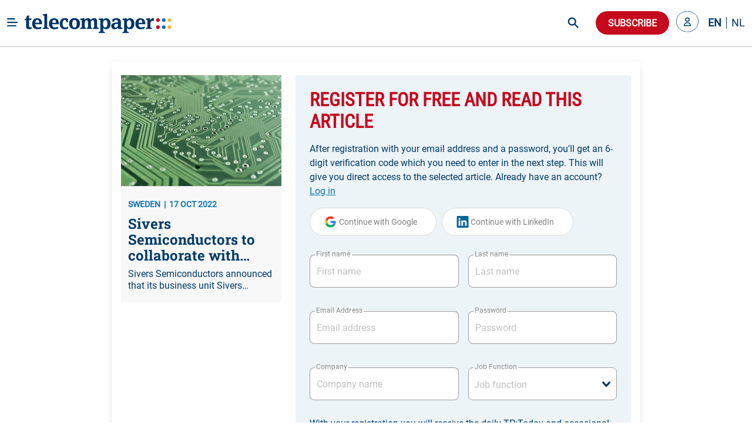

--- FILE ---
content_type: text/html; charset=utf-8
request_url: https://www.telecompaper.com/news/sivers-semiconductors-to-collaborate-with-chalmers-university-on-power-amplifiers--1440923
body_size: 26779
content:
<!doctype html>
<html data-n-head-ssr lang="en" data-n-head="%7B%22lang%22:%7B%22ssr%22:%22en%22%7D%7D">
  <head >
    <title>Sivers Semiconductors to collaborate with Chalmers University on power amplifiers - Telecompaper</title><meta data-n-head="ssr" charset="utf-8"><meta data-n-head="ssr" name="viewport" content="width=device-width, minimum-scale=1.0"><meta data-n-head="ssr" name="format-detection" content="telephone=no"><meta data-n-head="ssr" name="mobile-web-app-capable" content="yes"><meta data-n-head="ssr" name="apple-mobile-web-app-status-bar-style" content="black"><meta data-n-head="ssr" name="apple-mobile-web-app-title" content="Telecompaper"><meta data-n-head="ssr" httpEquiv="content-language" content="en"><meta data-n-head="ssr" data-hid="description" name="description" content="Sivers Semiconductors announced that its business unit Sivers Wireless and the Department of Microtechnology and Nanoscience at Chalmers University of Technology in Sweden will collaborate in research and development of a new generation of power amplifiers. The project targets a global market with a large growth potential among traditional broadband providers, in addition to new market segments made possible by artificial intelligence and machine learning."><meta data-n-head="ssr" data-hid="og:type" property="og:type" content="article"><meta data-n-head="ssr" data-hid="og:site_name" property="og:site_name" content="Telecompaper"><meta data-n-head="ssr" data-hid="og:title" property="og:title" content="Sivers Semiconductors to collaborate with Chalmers University on power amplifiers"><meta data-n-head="ssr" data-hid="og:description" property="og:description" content="Sivers Semiconductors announced that its business unit Sivers Wireless and the Department of Microtechnology and Nanoscience at Chalmers University of Technology in Sweden will collaborate in research and development of a new generation of power amplifiers. The project targets a global market with a large growth potential among traditional broadband providers, in addition to new market segments made possible by artificial intelligence and machine learning."><meta data-n-head="ssr" data-hid="og:url" property="og:url" content="https://www.telecompaper.com/news/sivers-semiconductors-to-collaborate-with-chalmers-university-on-power-amplifiers--1440923"><meta data-n-head="ssr" data-hid="og:image" property="og:image" content="https://ik.imagekit.io/tp/20220217-chip-silicon.png"><meta data-n-head="ssr" data-hid="twitter:card" name="twitter:card" content="summary_large_image"><meta data-n-head="ssr" data-hid="twitter:title" name="twitter:title" content="Sivers Semiconductors to collaborate with Chalmers University on power amplifiers"><meta data-n-head="ssr" data-hid="twitter:description" name="twitter:description" content="Sivers Semiconductors announced that its business unit Sivers Wireless and the Department of Microtechnology and Nanoscience at Chalmers University of Technology in Sweden will collaborate in research and development of a new generation of power amplifiers. The project targets a global market with a large growth potential among traditional broadband providers, in addition to new market segments made possible by artificial intelligence and machine learning."><meta data-n-head="ssr" data-hid="twitter:image" name="twitter:image" content="https://ik.imagekit.io/tp/20220217-chip-silicon.png"><base href="/"><link data-n-head="ssr" rel="icon" type="image/x-icon" href="/favicon.ico"><link data-n-head="ssr" rel="search" type="application/opensearchdescription+xml" title="Telecompaper" href="/search/open-search.xml"><link data-n-head="ssr" rel="apple-touch-icon" href="/images/touch_icon.png"><link data-n-head="ssr" rel="preconnect" href="https://telecompaper-api-abduz5l4ya-ez.a.run.app"><link data-n-head="ssr" rel="preconnect" href="https://ik.imagekit.io"><link data-n-head="ssr" rel="canonical" href="https://www.telecompaper.com/news/sivers-semiconductors-to-collaborate-with-chalmers-university-on-power-amplifiers--1440923"><script data-n-head="ssr" data-hid="nuxt-jsonld--79dced30" type="application/ld+json">{"@context":"https://schema.org","@type":"NewsArticle","mainEntityOfPage":{"@type":"WebPage","@id":"https://google.com/article"},"headline":"Sivers Semiconductors to collaborate with Chalmers University on power amplifiers","image":[{"url":"https://ik.imagekit.io/tp/20220217-chip-silicon.png","format":""}],"datePublished":"2022-10-17T14:35:00+00:00","publisher":{"@type":"Organization","name":"Telecompaper","logo":{"@type":"ImageObject","url":"https://www.telecompaper.com/_nuxt/assets/img/svgs/logo.svg"}},"isAccessibleForFree":"False","hasPart":{"@type":"WebPageElement","isAccessibleForFree":"False","cssSelector":".paywall"}}</script><link rel="modulepreload" href="/_nuxt/b97e9b0.modern.js" as="script"><link rel="modulepreload" href="/_nuxt/3386f2c.modern.js" as="script"><link rel="preload" href="/_nuxt/css/f98d695.css" as="style"><link rel="modulepreload" href="/_nuxt/b80e563.modern.js" as="script"><link rel="preload" href="/_nuxt/css/3050fce.css" as="style"><link rel="modulepreload" href="/_nuxt/1ce89c5.modern.js" as="script"><link rel="preload" href="/_nuxt/css/029c19f.css" as="style"><link rel="modulepreload" href="/_nuxt/4ddbf74.modern.js" as="script"><link rel="preload" href="/_nuxt/css/dc50693.css" as="style"><link rel="modulepreload" href="/_nuxt/033ea8b.modern.js" as="script"><link rel="preload" href="/_nuxt/css/a577ca9.css" as="style"><link rel="modulepreload" href="/_nuxt/b10bbed.modern.js" as="script"><link rel="modulepreload" href="/_nuxt/155fd4d.modern.js" as="script"><link rel="modulepreload" href="/_nuxt/af20566.modern.js" as="script"><link rel="preload" href="/_nuxt/css/099d5d0.css" as="style"><link rel="modulepreload" href="/_nuxt/358771e.modern.js" as="script"><link rel="preload" href="/_nuxt/css/66017be.css" as="style"><link rel="modulepreload" href="/_nuxt/b1d8304.modern.js" as="script"><link rel="preload" href="/_nuxt/css/868e38e.css" as="style"><link rel="modulepreload" href="/_nuxt/7ea7700.modern.js" as="script"><link rel="preload" href="/_nuxt/css/2e86114.css" as="style"><link rel="modulepreload" href="/_nuxt/9652636.modern.js" as="script"><link rel="stylesheet" href="/_nuxt/css/f98d695.css"><link rel="stylesheet" href="/_nuxt/css/3050fce.css"><link rel="stylesheet" href="/_nuxt/css/029c19f.css"><link rel="stylesheet" href="/_nuxt/css/dc50693.css"><link rel="stylesheet" href="/_nuxt/css/a577ca9.css"><link rel="stylesheet" href="/_nuxt/css/099d5d0.css"><link rel="stylesheet" href="/_nuxt/css/66017be.css"><link rel="stylesheet" href="/_nuxt/css/868e38e.css"><link rel="stylesheet" href="/_nuxt/css/2e86114.css">
  </head>
  <body class="has-navbar-fixed-top 
          " style="padding-top: 80px" data-n-head="%7B%22class%22:%7B%22ssr%22:%22has-navbar-fixed-top%20%5Cn%20%20%20%20%20%20%20%20%20%20%22%7D,%22style%22:%7B%22ssr%22:%22padding-top:%2080px%22%7D%7D">
    <div data-server-rendered="true" id="__nuxt"><!----><div id="__layout"><div id="app" data-v-266aaaa2><div data-fetch-key="Navbar:0" data-v-266aaaa2><div data-fetch-key="data-v-3b9d5178:0" class="b-sidebar" data-v-3b9d5178><!----><div class="sidebar-content is-light is-fixed is-fullheight" style="display:none;"></div></div> <div class="fixed-container" style="margin-top:calc(-0px);"><!----> <div class="navbar custom-navbar"><!----> <div class="navbar-brand"><a href="#" class="burger-icon"><figure class="image"><img src="[data-uri]" alt="burger icon"></figure></a> <a href="/" class="navbar-item"><img src="/_nuxt/img/logo.b796fed.svg" alt="telecompaper logo" width="100%" height="50px" class="logo-image2"></a></div> <div class="navbar-menu"><div class="navbar-start"><div class="navbar-item has-dropdown is-hoverable"><div class="navbar-link"><span class="text">
                Markets
              </span></div> <div class="navbar-dropdown"><a href="/wireless" class="navbar-item"><span class="text">
                    Mobile
                  </span></a> <hr class="navbar-divider"><a href="/broadband" class="navbar-item"><span class="text">
                    Broadband
                  </span></a> <hr class="navbar-divider"><a href="/satellite" class="navbar-item"><span class="text">
                    Satellite
                  </span></a> <hr class="navbar-divider"><a href="/video" class="navbar-item"><span class="text">
                    Video
                  </span></a> <hr class="navbar-divider"><a href="/semiconductors" class="navbar-item"><span class="text">
                    Semiconductor
                  </span></a> <hr class="navbar-divider"><a href="/it" class="navbar-item"><span class="text">
                    IT
                  </span></a> <hr class="navbar-divider"><a href="/enterprise-equipment" class="navbar-item"><span class="text">
                    Enterprise Solutions
                  </span></a> <hr class="navbar-divider"><a href="/network-equipment" class="navbar-item"><span class="text">
                    Network Equipment
                  </span></a> <!----></div></div><div class="navbar-item has-dropdown is-hoverable"><div class="navbar-link"><span class="text">
                Topics
              </span></div> <div class="navbar-dropdown"><a href="/mwc-2026" class="navbar-item"><span class="text">
                    MWC 2026
                  </span></a> <hr class="navbar-divider"><a href="/hosting-cloud" class="navbar-item"><span class="text">
                    Data Centre
                  </span></a> <hr class="navbar-divider"><a href="/security" class="navbar-item"><span class="text">
                    Security
                  </span></a> <hr class="navbar-divider"><a href="/artificial-intelligence" class="navbar-item"><span class="text">
                    Artificial Intelligence
                  </span></a> <hr class="navbar-divider"><a href="/consumer-devices" class="navbar-item"><span class="text">
                    Consumer devices
                  </span></a> <hr class="navbar-divider"><a href="/handsets" class="navbar-item"><span class="text">
                    Handsets
                  </span></a> <hr class="navbar-divider"><a href="/5g" class="navbar-item"><span class="text">
                    5G
                  </span></a> <hr class="navbar-divider"><a href="/6g" class="navbar-item"><span class="text">
                    6G
                  </span></a> <hr class="navbar-divider"><a href="/government-telecommunications-licensing" class="navbar-item"><span class="text">
                    Spectrum
                  </span></a> <hr class="navbar-divider"><a href="/ftth" class="navbar-item"><span class="text">
                    Fibre
                  </span></a> <!----></div></div><div class="navbar-item has-dropdown is-hoverable"><div class="navbar-link"><span class="text">
                Focus
              </span></div> <div class="navbar-dropdown"><a href="/consumer" class="navbar-item"><span class="text">
                    Consumer
                  </span></a> <hr class="navbar-divider"><a href="/enterprise" class="navbar-item"><span class="text">
                    Enterprise
                  </span></a> <hr class="navbar-divider"><a href="/wholesale" class="navbar-item"><span class="text">
                    Wholesale
                  </span></a> <hr class="navbar-divider"><a href="/mergers-acquisitions" class="navbar-item"><span class="text">
                    Merger &amp; Acquisition
                  </span></a> <hr class="navbar-divider"><a href="/finance" class="navbar-item"><span class="text">
                    Finance
                  </span></a> <hr class="navbar-divider"><a href="/technology-development" class="navbar-item"><span class="text">
                    R&amp;D
                  </span></a> <hr class="navbar-divider"><a href="/pricing" class="navbar-item"><span class="text">
                    Pricing
                  </span></a> <hr class="navbar-divider"><a href="/government-policy" class="navbar-item"><span class="text">
                    Policy &amp; Regulation
                  </span></a> <hr class="navbar-divider"><a href="/market-research" class="navbar-item"><span class="text">
                    Market Research
                  </span></a> <hr class="navbar-divider"><a href="/management-staff" class="navbar-item"><span class="text">
                    Management / Staff
                  </span></a> <!----></div></div><div class="navbar-item has-dropdown is-hoverable"><div class="navbar-link"><span class="text">
                Regions
              </span></div> <div class="navbar-dropdown"><a href="/global" class="navbar-item"><span class="text">
                    World
                  </span></a> <hr class="navbar-divider"><a href="/europe" class="navbar-item"><span class="text">
                    Europe
                  </span></a> <hr class="navbar-divider"><a href="/north-america" class="navbar-item"><span class="text">
                    North America
                  </span></a> <hr class="navbar-divider"><a href="/latin-america-and-the-caribbean" class="navbar-item"><span class="text">
                    Latin America
                  </span></a> <hr class="navbar-divider"><a href="/asia" class="navbar-item"><span class="text">
                    Asia
                  </span></a> <hr class="navbar-divider"><a href="/oceania" class="navbar-item"><span class="text">
                    Oceania 
                  </span></a> <hr class="navbar-divider"><a href="/africa" class="navbar-item"><span class="text">
                    Africa
                  </span></a> <hr class="navbar-divider"><a href="/western-europe" class="navbar-item"><span class="text">
                    Western Europe
                  </span></a> <hr class="navbar-divider"><a href="/eastern-europe" class="navbar-item"><span class="text">
                    Eastern Europe
                  </span></a> <hr class="navbar-divider"><a href="/middle-east" class="navbar-item"><span class="text">
                    Middle East
                  </span></a> <hr class="navbar-divider"><a href="/united-kingdom" class="navbar-item"><span class="text">
                    United Kingdom
                  </span></a> <hr class="navbar-divider"><a href="/germany" class="navbar-item"><span class="text">
                    Germany
                  </span></a> <hr class="navbar-divider"><a href="/france" class="navbar-item"><span class="text">
                    France
                  </span></a> <hr class="navbar-divider"><a href="/spain" class="navbar-item"><span class="text">
                    Spain
                  </span></a> <hr class="navbar-divider"><a href="/italy" class="navbar-item"><span class="text">
                    Italy
                  </span></a> <hr class="navbar-divider"><a href="/benelux" class="navbar-item"><span class="text">
                    Benelux
                  </span></a> <!----></div></div><div class="navbar-item has-dropdown is-hoverable"><div class="navbar-link"><span class="text">
                Partners
              </span></div> <div class="navbar-dropdown"><a href="/advertorial" class="navbar-item"><span class="text">
                    Article
                  </span></a> <hr class="navbar-divider"><a href="/white-paper" class="navbar-item"><span class="text">
                    White papers
                  </span></a> <hr class="navbar-divider"><a href="/jobs" class="navbar-item"><span class="text">
                    Jobs
                  </span></a> <hr class="navbar-divider"><a href="/calendars" class="navbar-item"><span class="text">
                    Industry Events
                  </span></a> <hr class="navbar-divider"><a href="/partner/home" class="navbar-item"><span class="text">
                    Partner List
                  </span></a> <!----></div></div><div class="navbar-item has-dropdown is-hoverable"><div class="navbar-link"><span class="text">
                Insight
              </span></div> <div class="navbar-dropdown"><a href="/research/home" class="navbar-item"><span class="text">
                    Research
                  </span></a> <hr class="navbar-divider"><a href="/research" class="navbar-item"><span class="text">
                    Reports
                  </span></a> <hr class="navbar-divider"><a href="/research/mvno" class="navbar-item"><span class="text">
                    MVNO
                  </span></a> <hr class="navbar-divider"><a href="/research/consumer-panel/" class="navbar-item"><span class="text">
                    Consumer Insight
                  </span></a> <hr class="navbar-divider"><a href="/background" class="navbar-item"><span class="text">
                    Background
                  </span></a> <hr class="navbar-divider"><a href="/commentary" class="navbar-item"><span class="text">
                    Commentary
                  </span></a> <hr class="navbar-divider"><a href="/calendars" class="navbar-item"><span class="text">
                    Calender
                  </span></a> <!----></div></div><div class="navbar-item has-dropdown is-hoverable"><div class="navbar-link"><span class="text">
                About
              </span></div> <div class="navbar-dropdown"><a href="/about" class="navbar-item"><span class="text">
                    Telecompaper
                  </span></a> <hr class="navbar-divider"><a href="/subscriptions" class="navbar-item"><span class="text">
                    News Subscription
                  </span></a> <hr class="navbar-divider"><a href="/about/advertising" class="navbar-item"><span class="text">
                    Advertising
                  </span></a> <hr class="navbar-divider"><a href="/about/press-releases" class="navbar-item"><span class="text">
                    Press
                  </span></a> <hr class="navbar-divider"><a href="https://telecompaper.helpdocs.com/" class="navbar-item"><span class="text">
                    FAQ
                  </span></a> <hr class="navbar-divider"><a href="/jobs" class="navbar-item"><span class="text">
                    Jobs
                  </span></a> <!----></div></div></div> <div class="navbar-end"><div class="navbar-item is-hidden-fullhd"><img src="/_nuxt/img/search-icon.f3dc86f.svg" alt="search icon" height="28" width="28" class="search-icon is-clickable"></div> <div id="global-search" class="control is-hidden-touch is-hidden-desktop-only is-hidden-widescreen-only" data-v-26336ab4><input type="text" placeholder="Search" class="input is-rounded" data-v-26336ab4> <!----> <a class="search-icon-container" data-v-26336ab4><img src="/_nuxt/img/search-icon.f3dc86f.svg" height="28" width="28" alt="search icon" class="search-icon" data-v-26336ab4></a> <!----></div> <div class="navbar-item subscribe-button"><button type="button" class="button is-danger is-rounded"><!----><span>
              Subscribe
            </span><!----></button></div> <!----><!----><!----></div></div></div></div></div> <div class="main-content" data-v-266aaaa2><!----> <div data-v-266aaaa2><div class="container"><!----> <div data-fetch-key="data-v-f7bd12de:0" data-v-f7bd12de><div class="container register-container" data-v-f7bd12de><div class="card is-radiusless" data-v-f7bd12de><div class="card-content is-radiusless" data-v-f7bd12de><div class="columns is-multiline" data-v-f7bd12de><div class="column is-4 is-hidden-mobile" data-v-f7bd12de><a href="/news/sivers-semiconductors-to-collaborate-with-chalmers-university-on-power-amplifiers--1440923" class="card article-preview-card is-clickable is-flex is-radiusless is-flex-direction-column is-shadowless" style="background:#f8f8f9;" data-v-1e217f04 data-v-f7bd12de><div class="card-image" style="display:;" data-v-1e217f04><img src="https://ik.imagekit.io/tp/20220217-chip-silicon.png?tr=w-800,h-456" width="333" height="190" alt="Sivers Semiconductors to collaborate with Chalmers University on power amplifiers" loading="lazy" sizes="(max-width: 320px) 800px, (max-width: 640px) 800px, (max-width: 768px) 800px, (max-width: 1024px) 800px, (max-width: 1216px) 800px, 800px" srcset="https://ik.imagekit.io/tp/20220217-chip-silicon.png?tr=w-800,h-456 800w, https://ik.imagekit.io/tp/20220217-chip-silicon.png?tr=w-800,h-456 800w, https://ik.imagekit.io/tp/20220217-chip-silicon.png?tr=w-800,h-456 800w, https://ik.imagekit.io/tp/20220217-chip-silicon.png?tr=w-800,h-456 800w, https://ik.imagekit.io/tp/20220217-chip-silicon.png?tr=w-800,h-456 800w, https://ik.imagekit.io/tp/20220217-chip-silicon.png?tr=w-800,h-456 800w" class="item-featured-image" data-v-1e217f04></div> <div class="card-content" data-v-1e217f04><div class="is-flex is-justify-content-space-between" data-v-1e217f04><div class="is-meta mb-2" data-v-1e217f04><span class="meta" data-v-1e217f04>SWEDEN</span> <span class="meta" data-v-1e217f04>17 OKT 2022</span></div> <div data-v-4fd6d5da data-v-1e217f04><!----></div></div> <div class="article" data-v-1e217f04><h2 class="is-title mb-2 line-clamp-3" data-v-1e217f04>
        Sivers Semiconductors to collaborate with Chalmers University on power amplifiers
        <!----></h2> <!----> <p class="is-abstract line-clamp-2" data-v-1e217f04>
        Sivers Semiconductors announced that its business unit Sivers Wireless and the Department of Microtechnology and Nanoscience at Chalmers University of Technology in Sweden will collaborate in research and development of a new generation of power amplifiers. The project targets a global market with a large growth potential among traditional broadband providers, in addition to new market segments made possible by artificial intelligence and machine learning.
      </p></div></div></a></div> <div class="column" data-v-f7bd12de><div data-fetch-key="data-v-8648b870:0" class="container" data-v-8648b870 data-v-f7bd12de><div class="card is-shadowless is-radiusless" data-v-8648b870><div class="form-content" data-v-8648b870><div class="columns" data-v-8648b870><div class="column is-12" data-v-8648b870><form id="registration-form" data-v-8648b870><fieldset class="is-flex is-flex-direction-column" data-v-8648b870><h1 class="is-header-title mb-4 is-flex is-justify-content-space-between" data-v-8648b870><span data-v-8648b870>Register for free and read this article</span> <div class="is-flex is-align-items-center" data-v-8648b870><!----> <!----></div></h1> <label class="text-primary mb-4" data-v-8648b870>
                After registration with your email address and a password, you'll get an 6-digit verification code which you need to enter in the next step. This will give you direct access to the selected article.

                Already have an account?
                <a class="link2" data-v-8648b870>
                  Log in
                </a></label> <!----> <div data-v-8648b870><button type="button" class="button google-btn is-loading-primary mb-4 is-rounded" data-v-8648b870><!----><span><div class="is-flex" data-v-8648b870><span class="icon is-medium" data-v-8648b870><img src="/_nuxt/img/google.0ff5d86.svg" alt="google icon" class="google-icon" data-v-8648b870></span> <span data-v-8648b870>Continue with Google</span></div></span><!----></button> <button type="button" class="button google-btn is-loading-primary mb-4 is-rounded" data-v-8648b870><!----><span><div class="is-flex" data-v-8648b870><span class="icon is-medium" data-v-8648b870><img src="[data-uri]" alt="linkedin icon" class="linkedin-icon" data-v-8648b870></span> <span data-v-8648b870>Continue with LinkedIn</span></div></span><!----></button></div> <div class="is-flex is-flex-direction-row" data-v-8648b870><div class="field mt-4 mb-5 is-flex-grow-1 mr-2 is-floating-label" data-v-8648b870><label for="firstName" class="label">First name</label><div class="control is-clearfix" data-v-8648b870><input type="text" autocomplete="on" id="firstName" placeholder="First name" class="input"><!----><!----><!----></div><!----></div> <div class="field mt-4 mb-5 is-flex-grow-1 ml-2 is-floating-label" data-v-8648b870><label for="lastName" class="label">Last name</label><div class="control is-clearfix" data-v-8648b870><input type="text" autocomplete="on" id="lastName" placeholder="Last name" class="input"><!----><!----><!----></div><!----></div></div> <div class="is-flex is-flex-direction-row" data-v-8648b870><div class="field mt-4 mb-5 is-flex-grow-1 mr-2 is-floating-label" style="flex-basis:0;" data-v-8648b870><label for="email" class="label">Email Address</label><div class="control is-clearfix" data-v-8648b870><input type="email" autocomplete="on" id="email" placeholder="Email address" class="input"><!----><!----><!----></div><!----></div> <div class="field mt-4 mb-5 is-flex-grow-1 ml-2 is-floating-label" style="flex-basis:0;" data-v-8648b870><label for="email" class="label">Password</label><div class="control is-clearfix" data-v-8648b870><input type="password" autocomplete="on" id="password" placeholder="Password" class="input"><!----><!----><!----></div><!----></div></div> <div class="is-flex is-flex-direction-row" data-v-8648b870><div class="field mt-4 mb-5 is-flex-grow-1 mr-2 is-floating-label" style="flex-basis:0;" data-v-8648b870><label for="company" class="label">Company</label><div class="control is-clearfix" data-v-8648b870><input type="text" autocomplete="on" id="company" placeholder="Company name" class="input"><!----><!----><!----></div><!----></div> <div class="field mt-4 mb-5 is-flex-grow-1 ml-2 is-floating-label" style="flex-basis:0;" data-v-8648b870><label for="jobFunction" class="label">Job Function</label><div dir="auto" id="jobFunction" class="v-select vs--single vs--searchable" data-v-8648b870> <div id="vs51820__combobox" role="combobox" aria-expanded="false" aria-owns="vs51820__listbox" aria-label="Search for option" class="vs__dropdown-toggle"><div class="vs__selected-options"> <input placeholder="Job function" aria-autocomplete="list" aria-labelledby="vs51820__combobox" aria-controls="vs51820__listbox" type="search" autocomplete="off" value="" class="vs__search"></div> <div class="vs__actions"><button type="button" title="Clear Selected" aria-label="Clear Selected" class="vs__clear" style="display:none;"><svg xmlns="http://www.w3.org/2000/svg" width="10" height="10"><path d="M6.895455 5l2.842897-2.842898c.348864-.348863.348864-.914488 0-1.263636L9.106534.261648c-.348864-.348864-.914489-.348864-1.263636 0L5 3.104545 2.157102.261648c-.348863-.348864-.914488-.348864-1.263636 0L.261648.893466c-.348864.348864-.348864.914489 0 1.263636L3.104545 5 .261648 7.842898c-.348864.348863-.348864.914488 0 1.263636l.631818.631818c.348864.348864.914773.348864 1.263636 0L5 6.895455l2.842898 2.842897c.348863.348864.914772.348864 1.263636 0l.631818-.631818c.348864-.348864.348864-.914489 0-1.263636L6.895455 5z"></path></svg></button> <svg xmlns="http://www.w3.org/2000/svg" width="14" height="10" role="presentation" class="vs__open-indicator"><path d="M9.211364 7.59931l4.48338-4.867229c.407008-.441854.407008-1.158247 0-1.60046l-.73712-.80023c-.407008-.441854-1.066904-.441854-1.474243 0L7 5.198617 2.51662.33139c-.407008-.441853-1.066904-.441853-1.474243 0l-.737121.80023c-.407008.441854-.407008 1.158248 0 1.600461l4.48338 4.867228L7 10l2.211364-2.40069z"></path></svg> <div class="vs__spinner" style="display:none;">Loading...</div></div></div> <ul id="vs51820__listbox" role="listbox" style="display:none;visibility:hidden;"></ul> </div><!----></div></div> <label class="text-primary my-1" data-v-8648b870>
                With your registration you will receive the daily TP:Today and occasional mailings from Telecompaper or partners.

                By clicking “Create your account”, you agree to the Terms and Privacy Policy
                <a href="https://www.telecompaper.com/about/terms" target="_blank" class="link" data-v-8648b870>
                  Terms of Service
                </a>
                and
                <a href="https://www.telecompaper.com/about/privacy-policy" target="_blank" class="link" data-v-8648b870>
                  Privacy Policy
                </a></label> <button type="submit" class="button is-uppercase has-text-weight-bold submit-btn mt-4 is-danger is-rounded" data-v-8648b870><!----><span>
                Create your account
              </span><!----></button></fieldset></form></div></div></div> <div class="is-hidden-mobile" data-v-8648b870><div class="form-footer" data-v-8648b870><label class="text-primary" data-v-8648b870>
          You want to see all possible subscriptions?
          <a class="link2" data-v-8648b870>
            Yes, show all
          </a></label></div></div></div></div></div></div></div></div></div> <div data-fetch-key="data-v-8df874be:0" class="modal" data-v-8df874be data-v-f7bd12de><div class="modal-background" data-v-8df874be></div> <div class="modal-card" style="overflow: visible" data-v-8df874be><header class="modal-card-head" data-v-8df874be><p class="modal-card-title is-primary" data-v-8df874be>Complete profile</p> <button aria-label="close" class="delete" data-v-8df874be></button></header> <section class="modal-card-body" style="overflow: visible" data-v-8df874be><p class="mb-3 is-primary" data-v-8df874be>Before downloading the whitepaper, we would like to ask you to complete your profile with company and position. After confirming you will receive the white paper.</p> <form id="compete-account-form" data-v-8df874be><div class="is-flex is-flex-direction-row" data-v-8df874be><div class="field mt-4 mb-5 is-flex-grow-1 mr-2 is-floating-label" style="flex-basis:0;" data-v-8df874be><label for="company" class="label">Company</label><div class="control is-clearfix" data-v-8df874be><input type="text" autocomplete="on" id="company" placeholder="Company name" class="input"><!----><!----><!----></div><!----></div> <div class="field mt-4 mb-5 is-flex-grow-1 ml-2 is-floating-label" style="flex-basis:0;" data-v-8df874be><label for="jobFunction" class="label">Job Function</label><div dir="auto" id="jobFunction" class="v-select vs--single vs--searchable" data-v-8df874be> <div id="vs51821__combobox" role="combobox" aria-expanded="false" aria-owns="vs51821__listbox" aria-label="Search for option" class="vs__dropdown-toggle"><div class="vs__selected-options"> <input placeholder="Job function" aria-autocomplete="list" aria-labelledby="vs51821__combobox" aria-controls="vs51821__listbox" type="search" autocomplete="off" value="" class="vs__search"></div> <div class="vs__actions"><button type="button" title="Clear Selected" aria-label="Clear Selected" class="vs__clear" style="display:none;"><svg xmlns="http://www.w3.org/2000/svg" width="10" height="10"><path d="M6.895455 5l2.842897-2.842898c.348864-.348863.348864-.914488 0-1.263636L9.106534.261648c-.348864-.348864-.914489-.348864-1.263636 0L5 3.104545 2.157102.261648c-.348863-.348864-.914488-.348864-1.263636 0L.261648.893466c-.348864.348864-.348864.914489 0 1.263636L3.104545 5 .261648 7.842898c-.348864.348863-.348864.914488 0 1.263636l.631818.631818c.348864.348864.914773.348864 1.263636 0L5 6.895455l2.842898 2.842897c.348863.348864.914772.348864 1.263636 0l.631818-.631818c.348864-.348864.348864-.914489 0-1.263636L6.895455 5z"></path></svg></button> <svg xmlns="http://www.w3.org/2000/svg" width="14" height="10" role="presentation" class="vs__open-indicator"><path d="M9.211364 7.59931l4.48338-4.867229c.407008-.441854.407008-1.158247 0-1.60046l-.73712-.80023c-.407008-.441854-1.066904-.441854-1.474243 0L7 5.198617 2.51662.33139c-.407008-.441853-1.066904-.441853-1.474243 0l-.737121.80023c-.407008.441854-.407008 1.158248 0 1.600461l4.48338 4.867228L7 10l2.211364-2.40069z"></path></svg> <div class="vs__spinner" style="display:none;">Loading...</div></div></div> <ul id="vs51821__listbox" role="listbox" style="display:none;visibility:hidden;"></ul> </div><!----></div></div></form></section> <footer class="modal-card-foot is-justify-content-flex-end" data-v-8df874be><button type="button" class="button is-danger is-rounded" data-v-8df874be><!----><span>Confirm</span><!----></button></footer></div></div></div></div></div></div> <div class="footer-light-medium" style="display:none;" data-v-7474f306 data-v-266aaaa2><div class="container" data-v-7474f306><div class="columns footer-header" data-v-7474f306><div class="column is-narrow is-flex mr-5" data-v-7474f306><h2 class="is-header-title is-primary" data-v-7474f306>Follow Telecompaper on</h2></div> <div class="column is-align-self-center" data-v-7474f306><div class="follow-actions" data-v-7474f306><a href="https://www.linkedin.com/company/telecompaper" target="_blank" rel="noreferrer" class="follow-action" data-v-7474f306><figure class="is-linked-in" data-v-7474f306><img src="[data-uri]" alt="linkedin" data-v-7474f306></figure> <span class="is-hidden-mobile" data-v-7474f306>LinkedIn</span></a> <a href="https://bsky.app/profile/telecompaper.bsky.social" target="_blank" rel="noreferrer" class="follow-action" data-v-7474f306><figure class="is-bluesky" data-v-7474f306><img src="[data-uri]" alt="bluesky" data-v-7474f306></figure> <span class="is-hidden-mobile" data-v-7474f306>Bluesky</span></a> <a href="/subscriptions" class="follow-action" style="display:;" data-v-7474f306><figure class="is-download" data-v-7474f306><img src="[data-uri]" alt="download" data-v-7474f306></figure> <span class="is-hidden-mobile" data-v-7474f306>Free Headlines</span></a></div></div></div> <div class="columns footer-body" data-v-7474f306><div class="column is-3" data-v-7474f306><div class="footer-column" data-v-7474f306><p class="column-header" data-v-7474f306>Telecompaper</p> <div class="footer-description pb-5" data-v-7474f306>
            We have been keeping professionals in the telecoms industry up-to-date since 2000. Telecompaper is a well respected, independent research and publishing company focussed on the telecommunications industry.
          </div> <ul data-v-7474f306><li data-v-7474f306><a href="/" class="nuxt-link-active" data-v-7474f306>
                tp:news
              </a></li> <li data-v-7474f306><a href="https://research.telecompaper.com/" data-v-7474f306>
                tp:research
              </a></li> <li data-v-7474f306><a href="https://events.telecompaper.com/" data-v-7474f306>
                tp:events
              </a></li></ul></div></div> <div class="column is-3" data-v-7474f306><div class="footer-column" data-v-7474f306><p class="column-header" data-v-7474f306>This Site</p> <ul class="pt-3" data-v-7474f306><li data-v-7474f306><a href="/account" data-v-7474f306>My account</a></li> <li data-v-7474f306><a href="/account/alerts" data-v-7474f306>Alerts</a></li> <li data-v-7474f306><a href="/subscriptions" data-v-7474f306>Subscriptions</a></li> <li data-v-7474f306><a href="https://telecompaper.helpdocs.com/" data-v-7474f306>FAQ / Help</a></li> <li data-v-7474f306><a href="/about/advertising" data-v-7474f306>
                Advertise
              </a></li> <li data-v-7474f306><a href="https://www.telecompaper.com/about/press-releases" data-v-7474f306>
                Press
              </a></li> <li data-v-7474f306><a href="/jobs" data-v-7474f306>Jobs</a></li> <li data-v-7474f306><a href="/calendars" data-v-7474f306>Industry events</a></li></ul></div></div> <div class="column is-3" data-v-7474f306><div class="footer-column" data-v-7474f306><p class="column-header" data-v-7474f306>Contact Information</p> <div class="footer-description" data-v-7474f306>Standerdmolen 20-III<br />3995 AA Houten<br />The Netherlands</div> <a href="tel:+31306349600" class="is-primary has-text-weight-bold" data-v-7474f306>Phone: +31 30 6349600</a></div></div> <div class="column is-3" data-v-7474f306><div class="footer-column" data-v-7474f306><p class="column-header" data-v-7474f306>Legal Information</p> <div class="footer-description pb-5" data-v-7474f306>
            © 2000 - 2026 Telecom.paper BV. All rights reserved. Telecompaper is a trademark of Telecom.paper BV. No part of this site can be reproduced without the expressed permission of Telecom.paper BV. Our General Terms and Conditions can be found here.
          </div> <ul data-v-7474f306><li data-v-7474f306><a href="/about/privacy-policy" data-v-7474f306>
                Privacy Policy
              </a></li> <li data-v-7474f306><a href="/about/gdpr-information" data-v-7474f306>
                GDPR Information
              </a></li> <li data-v-7474f306><a href="/about/cookie-policy" data-v-7474f306>
                Cookie Statement
              </a></li> <li data-v-7474f306><a href="/about/terms" data-v-7474f306>
                Terms and Conditions
              </a></li></ul> <div class="pt-4" data-v-7474f306><img src="/_nuxt/img/logo.b796fed.svg" alt="telecompaper logo" height="27" width="192" class="small-footer-logo" data-v-7474f306></div></div></div></div></div> <div class="footer-overlay" data-v-7474f306></div></div> <div class="is-overlay" style="display:none;" data-v-266aaaa2></div></div></div></div><script>window.__NUXT__=(function(a,b,c,d,e,f,g,h,i,j,k,l,m,n,o,p,q,r,s,t,u,v,w,x,y,z,A,B,C,D,E,F,G,H,I,J,K,L,M,N,O,P,Q,R,S,T,U,V,W,X,Y,Z,_,$,aa,ab,ac,ad,ae,af,ag,ah,ai,aj,ak,al,am,an,ao,ap,aq,ar,as,at,au,av,aw,ax,ay,az,aA,aB,aC,aD,aE,aF,aG,aH,aI,aJ,aK,aL,aM,aN,aO,aP,aQ,aR,aS,aT,aU,aV,aW,aX,aY,aZ,a_,a$,ba,bb,bc,bd,be,bf,bg,bh,bi,bj,bk,bl,bm,bn,bo,bp,bq,br,bs,bt,bu,bv,bw,bx,by,bz,bA,bB,bC,bD,bE,bF,bG,bH,bI,bJ,bK,bL,bM,bN,bO,bP,bQ,bR,bS,bT,bU,bV,bW,bX,bY,bZ,b_,b$,ca,cb,cc,cd,ce,cf,cg,ch,ci,cj,ck,cl,cm,cn,co,cp,cq,cr,cs,ct,cu,cv,cw,cx,cy,cz,cA,cB,cC,cD,cE,cF,cG,cH,cI,cJ,cK,cL,cM,cN,cO,cP,cQ,cR,cS,cT,cU,cV,cW,cX,cY,cZ,c_,c$,da,db,dc,dd,de,df,dg,dh,di,dj,dk,dl,dm,dn,do0,dp,dq,dr,ds,dt,du,dv,dw,dx,dy,dz,dA,dB,dC,dD,dE,dF,dG,dH,dI,dJ,dK,dL,dM,dN,dO,dP,dQ,dR,dS,dT,dU,dV,dW,dX,dY,dZ,d_,d$,ea,eb,ec,ed,ee,ef,eg,eh,ei,ej,ek,el,em,en,eo,ep,eq,er,es,et,eu,ev,ew,ex,ey,ez,eA,eB,eC,eD,eE,eF,eG,eH,eI,eJ,eK,eL,eM,eN,eO,eP,eQ,eR,eS,eT,eU,eV,eW,eX,eY,eZ,e_,e$,fa,fb,fc,fd,fe,ff,fg,fh,fi,fj,fk,fl,fm,fn,fo,fp,fq,fr,fs,ft,fu,fv,fw,fx,fy,fz,fA,fB,fC,fD,fE,fF,fG,fH,fI,fJ,fK,fL,fM,fN,fO,fP,fQ,fR,fS,fT,fU,fV,fW,fX,fY,fZ,f_,f$,ga,gb,gc,gd,ge,gf,gg,gh,gi,gj,gk,gl,gm,gn,go,gp,gq,gr,gs,gt,gu,gv,gw,gx,gy,gz,gA,gB,gC,gD,gE,gF,gG,gH,gI,gJ,gK,gL,gM,gN,gO,gP,gQ,gR,gS,gT,gU,gV,gW,gX,gY,gZ,g_,g$,ha,hb,hc,hd,he,hf,hg,hh,hi,hj,hk,hl,hm,hn,ho,hp,hq,hr,hs,ht,hu,hv,hw,hx,hy,hz,hA,hB,hC,hD,hE,hF,hG,hH,hI,hJ,hK,hL,hM,hN,hO,hP,hQ,hR,hS,hT,hU,hV,hW,hX,hY,hZ,h_,h$,ia,ib,ic,id,ie,if0,ig,ih,ii,ij,ik,il){bN.id=I;bN.name=bM;bN.colour=fE;bN.contentTypeGroup={id:f,name:bM,__typename:ce};bN.__typename=l;fP.BACKGROUND=y;fP.COMMENTARY=p;fP.NEWS=I;fP.PRESS_RELEASE=n;fP.REPORT=au;fP.ADVISORY_SERVICE=h;fP.ANALYSIS=s;fP.EVENT_NEWS=bv;fP.FACT=r;fP.SOURCE=aw;fP.INFOGRAPHIC=bD;fP.VIDEO=v;fP.CONTAINER=fA;fP.WHITE_PAPER=t;fP.BRIEF=w;fP.CHART=F;fP.COMPANY_PROFILE=bu;fP.PRESENTATION=x;fP.PROFILE=E;fP.ADVERTORIAL=f;ge.id=gf;ge.externalId=gg;ge.date=gh;ge.title=gi;ge.slug=gj;ge.abstract=gk;ge.imageUrl=ap;ge.redirectUrl=a;ge.contentType=bN;ge.edition={id:I,name:gl,__typename:o};ge.country={id:bZ,name:gm,__typename:k};ge.region={id:n,name:H,__typename:j};ge.__typename=m;gn.id=go;gn.externalId=gp;gn.date=gq;gn.title=gr;gn.slug=gs;gn.abstract=gt;gn.imageUrl=ap;gn.redirectUrl=a;gn.contentType=bN;gn.edition={id:L,name:cf,__typename:o};gn.country=gu;gn.region=gw;gn.__typename=m;gu.id=cb;gu.name=gv;gu.__typename=k;gw.id=t;gw.name=gx;gw.__typename=j;gy.id=gz;gy.externalId=gA;gy.date=gB;gy.title=gC;gy.slug=gD;gy.abstract=gE;gy.imageUrl=ap;gy.redirectUrl=a;gy.contentType=bN;gy.edition={id:v,name:aq,__typename:o};gy.country=gu;gy.region=gw;gy.__typename=m;gF.id=gG;gF.externalId=gH;gF.date=gI;gF.title=gJ;gF.slug=gK;gF.abstract=gL;gF.imageUrl=ap;gF.redirectUrl=a;gF.contentType=bN;gF.edition={id:K,name:bO,__typename:o};gF.country=a;gF.region={id:N,name:G,__typename:j};gF.__typename=m;gM.id=gN;gM.externalId=gO;gM.date=gP;gM.title=gQ;gM.slug=gR;gM.abstract=gS;gM.imageUrl=gT;gM.redirectUrl=a;gM.contentType=bN;gM.edition=gU;gM.country=a;gM.region=gV;gM.__typename=m;gU.id=E;gU.name=ai;gU.__typename=o;gV.id=f;gV.name=am;gV.__typename=j;gW.id=gX;gW.externalId=gY;gW.date=gZ;gW.title=g_;gW.slug=g$;gW.abstract=ha;gW.imageUrl=hb;gW.redirectUrl=a;gW.contentType=bN;gW.edition=gU;gW.country=a;gW.region=gV;gW.__typename=m;hc[0]={id:h,name:hd,__typename:i};hc[1]={id:f,name:he,__typename:i};hc[2]={id:s,name:hf,__typename:i};hc[3]={id:y,name:hg,__typename:i};hc[4]={id:w,name:hh,__typename:i};hc[5]={id:F,name:hi,__typename:i};hc[6]={id:p,name:hj,__typename:i};hc[7]={id:bu,name:hk,__typename:i};hc[8]={id:bv,name:hl,__typename:i};hc[9]={id:r,name:hm,__typename:i};hc[10]={id:bD,name:hn,__typename:i};hc[11]={id:I,name:ho,__typename:i};hc[12]={id:x,name:hp,__typename:i};hc[13]={id:n,name:bX,__typename:i};hc[14]={id:E,name:hq,__typename:i};hc[15]={id:au,name:hr,__typename:i};hc[16]={id:aw,name:hs,__typename:i};hc[17]={id:v,name:ht,__typename:i};hc[18]={id:t,name:hu,__typename:i};hc[19]={id:fA,name:hv,__typename:i};hc[20]={id:N,name:hw,__typename:i};hc[21]={id:K,name:hx,__typename:i};hc[22]={id:ar,name:hy,__typename:i};hc[23]={id:bQ,name:hz,__typename:i};hc[24]={id:aD,name:hA,__typename:i};hc[25]={id:L,name:hB,__typename:i};hc[26]={id:u,name:hC,__typename:i};hc[27]={id:ak,name:hD,__typename:i};hc[28]={id:hE,name:hF,__typename:i};hc[29]={id:hG,name:hH,__typename:i};hc[30]={id:bR,name:ca,__typename:i};hc[31]={id:al,name:hI,__typename:i};hc[32]={id:b_,name:hJ,__typename:i};hc[33]={id:bP,name:hK,__typename:i};hc[34]={id:hL,name:hM,__typename:i};hc[35]={id:bS,name:hN,__typename:i};hc[36]={id:bT,name:hO,__typename:i};hc[37]={id:bU,name:hP,__typename:i};hc[38]={id:bV,name:hQ,__typename:i};hc[39]={id:bW,name:hR,__typename:i};hc[40]={id:bY,name:hS,__typename:i};hc[41]={id:z,name:hT,__typename:i};hc[42]={id:aj,name:hU,__typename:i};return {layout:"default",data:[{page:cj}],fetch:{"Navbar:0":{menuOpen:c,hasBanner:e,isAccountDropdownOpen:c,bannerHeight:J,scrollOffset:J,navbarItems:[{id:f,name:ck,path:a,languageId:f,contentCollectionId:a,contentCollection:a,contentTypeId:a,contentType:a,regionId:a,region:a,countryId:a,country:a,hasChildren:e,children:[{id:E,name:aq,path:a,languageId:f,contentCollectionId:f,contentCollection:{slug:ah,__typename:g},contentTypeId:a,contentType:a,regionId:a,region:a,countryId:a,country:a,__typename:b},{id:au,name:cl,path:a,languageId:f,contentCollectionId:h,contentCollection:{slug:av,__typename:g},contentTypeId:a,contentType:a,regionId:a,region:a,countryId:a,country:a,__typename:b},{id:aw,name:bO,path:a,languageId:f,contentCollectionId:O,contentCollection:{slug:ax,__typename:g},contentTypeId:a,contentType:a,regionId:a,region:a,countryId:a,country:a,__typename:b},{id:v,name:ay,path:a,languageId:f,contentCollectionId:s,contentCollection:{slug:az,__typename:g},contentTypeId:a,contentType:a,regionId:a,region:a,countryId:a,country:a,__typename:b},{id:t,name:aA,path:a,languageId:f,contentCollectionId:P,contentCollection:{slug:aB,__typename:g},contentTypeId:a,contentType:a,regionId:a,region:a,countryId:a,country:a,__typename:b},{id:K,name:ai,path:a,languageId:f,contentCollectionId:w,contentCollection:{slug:aC,__typename:g},contentTypeId:a,contentType:a,regionId:a,region:a,countryId:a,country:a,__typename:b},{id:ar,name:cm,path:a,languageId:f,contentCollectionId:aj,contentCollection:{slug:cn,__typename:g},contentTypeId:a,contentType:a,regionId:a,region:a,countryId:a,country:a,__typename:b},{id:aD,name:co,path:a,languageId:f,contentCollectionId:cp,contentCollection:{slug:cq,__typename:g},contentTypeId:a,contentType:a,regionId:a,region:a,countryId:a,country:a,__typename:b}],__typename:b},{id:h,name:cr,path:a,languageId:h,contentCollectionId:a,contentCollection:a,contentTypeId:a,contentType:a,regionId:a,region:a,countryId:a,country:a,hasChildren:e,children:[{id:Q,name:cs,path:a,languageId:h,contentCollectionId:f,contentCollection:{slug:ah,__typename:g},contentTypeId:a,contentType:a,regionId:a,region:a,countryId:a,country:a,__typename:b},{id:ct,name:cu,path:a,languageId:h,contentCollectionId:h,contentCollection:{slug:av,__typename:g},contentTypeId:a,contentType:a,regionId:a,region:a,countryId:a,country:a,__typename:b},{id:cv,name:cw,path:a,languageId:h,contentCollectionId:O,contentCollection:{slug:ax,__typename:g},contentTypeId:a,contentType:a,regionId:a,region:a,countryId:a,country:a,__typename:b},{id:cx,name:ay,path:a,languageId:h,contentCollectionId:s,contentCollection:{slug:az,__typename:g},contentTypeId:a,contentType:a,regionId:a,region:a,countryId:a,country:a,__typename:b},{id:cy,name:aA,path:a,languageId:h,contentCollectionId:P,contentCollection:{slug:aB,__typename:g},contentTypeId:a,contentType:a,regionId:a,region:a,countryId:a,country:a,__typename:b},{id:cz,name:ai,path:a,languageId:h,contentCollectionId:w,contentCollection:{slug:aC,__typename:g},contentTypeId:a,contentType:a,regionId:a,region:a,countryId:a,country:a,__typename:b}],__typename:b},{id:s,name:aE,path:a,languageId:f,contentCollectionId:a,contentCollection:a,contentTypeId:a,contentType:a,regionId:a,region:a,countryId:a,country:a,hasChildren:e,children:[{id:cA,name:aF,path:a,languageId:f,contentCollectionId:R,contentCollection:{slug:aG,__typename:g},contentTypeId:a,contentType:a,regionId:a,region:a,countryId:a,country:a,__typename:b},{id:cB,name:cC,path:a,languageId:f,contentCollectionId:S,contentCollection:{slug:aH,__typename:g},contentTypeId:a,contentType:a,regionId:a,region:a,countryId:a,country:a,__typename:b},{id:bP,name:aI,path:a,languageId:f,contentCollectionId:aJ,contentCollection:{slug:aK,__typename:g},contentTypeId:a,contentType:a,regionId:a,region:a,countryId:a,country:a,__typename:b},{id:cD,name:aL,path:a,languageId:f,contentCollectionId:T,contentCollection:{slug:aM,__typename:g},contentTypeId:a,contentType:a,regionId:a,region:a,countryId:a,country:a,__typename:b},{id:bQ,name:aN,path:a,languageId:f,contentCollectionId:ak,contentCollection:{slug:aO,__typename:g},contentTypeId:a,contentType:a,regionId:a,region:a,countryId:a,country:a,__typename:b},{id:L,name:aP,path:a,languageId:f,contentCollectionId:U,contentCollection:{slug:aQ,__typename:g},contentTypeId:a,contentType:a,regionId:a,region:a,countryId:a,country:a,__typename:b},{id:u,name:M,path:a,languageId:f,contentCollectionId:x,contentCollection:{slug:aR,__typename:g},contentTypeId:a,contentType:a,regionId:a,region:a,countryId:a,country:a,__typename:b},{id:cE,name:aS,path:a,languageId:f,contentCollectionId:n,contentCollection:{slug:aT,__typename:g},contentTypeId:a,contentType:a,regionId:a,region:a,countryId:a,country:a,__typename:b},{id:bR,name:aU,path:a,languageId:f,contentCollectionId:V,contentCollection:{slug:aV,__typename:g},contentTypeId:a,contentType:a,regionId:a,region:a,countryId:a,country:a,__typename:b},{id:al,name:cF,path:a,languageId:f,contentCollectionId:r,contentCollection:{slug:aW,__typename:g},contentTypeId:a,contentType:a,regionId:a,region:a,countryId:a,country:a,__typename:b}],__typename:b},{id:y,name:aE,path:a,languageId:h,contentCollectionId:a,contentCollection:a,contentTypeId:a,contentType:a,regionId:a,region:a,countryId:a,country:a,hasChildren:e,children:[{id:cG,name:aF,path:a,languageId:h,contentCollectionId:R,contentCollection:{slug:aG,__typename:g},contentTypeId:a,contentType:a,regionId:a,region:a,countryId:a,country:a,__typename:b},{id:cH,name:cI,path:a,languageId:h,contentCollectionId:S,contentCollection:{slug:aH,__typename:g},contentTypeId:a,contentType:a,regionId:a,region:a,countryId:a,country:a,__typename:b},{id:O,name:aI,path:a,languageId:h,contentCollectionId:aJ,contentCollection:{slug:aK,__typename:g},contentTypeId:a,contentType:a,regionId:a,region:a,countryId:a,country:a,__typename:b},{id:cJ,name:aL,path:a,languageId:h,contentCollectionId:T,contentCollection:{slug:aM,__typename:g},contentTypeId:a,contentType:a,regionId:a,region:a,countryId:a,country:a,__typename:b},{id:cK,name:aN,path:a,languageId:h,contentCollectionId:ak,contentCollection:{slug:aO,__typename:g},contentTypeId:a,contentType:a,regionId:a,region:a,countryId:a,country:a,__typename:b},{id:cL,name:aP,path:a,languageId:h,contentCollectionId:U,contentCollection:{slug:aQ,__typename:g},contentTypeId:a,contentType:a,regionId:a,region:a,countryId:a,country:a,__typename:b},{id:cM,name:M,path:a,languageId:h,contentCollectionId:x,contentCollection:{slug:aR,__typename:g},contentTypeId:a,contentType:a,regionId:a,region:a,countryId:a,country:a,__typename:b},{id:cN,name:aS,path:a,languageId:h,contentCollectionId:n,contentCollection:{slug:aT,__typename:g},contentTypeId:a,contentType:a,regionId:a,region:a,countryId:a,country:a,__typename:b},{id:cO,name:aU,path:a,languageId:h,contentCollectionId:V,contentCollection:{slug:aV,__typename:g},contentTypeId:a,contentType:a,regionId:a,region:a,countryId:a,country:a,__typename:b},{id:cP,name:cQ,path:a,languageId:h,contentCollectionId:r,contentCollection:{slug:aW,__typename:g},contentTypeId:a,contentType:a,regionId:a,region:a,countryId:a,country:a,__typename:b}],__typename:b},{id:w,name:aX,path:a,languageId:f,contentCollectionId:a,contentCollection:a,contentTypeId:a,contentType:a,regionId:a,region:a,countryId:a,country:a,hasChildren:e,children:[{id:bS,name:cR,path:a,languageId:f,contentCollectionId:u,contentCollection:{slug:aY,__typename:g},contentTypeId:a,contentType:a,regionId:a,region:a,countryId:a,country:a,__typename:b},{id:bT,name:cS,path:a,languageId:f,contentCollectionId:z,contentCollection:{slug:aZ,__typename:g},contentTypeId:a,contentType:a,regionId:a,region:a,countryId:a,country:a,__typename:b},{id:bU,name:a_,path:a,languageId:f,contentCollectionId:W,contentCollection:{slug:a$,__typename:g},contentTypeId:a,contentType:a,regionId:a,region:a,countryId:a,country:a,__typename:b},{id:bV,name:cT,path:a,languageId:f,contentCollectionId:Q,contentCollection:{slug:ba,__typename:g},contentTypeId:a,contentType:a,regionId:a,region:a,countryId:a,country:a,__typename:b},{id:bW,name:bX,path:a,languageId:f,contentCollectionId:X,contentCollection:{slug:bb,__typename:g},contentTypeId:a,contentType:a,regionId:a,region:a,countryId:a,country:a,__typename:b},{id:bY,name:bc,path:a,languageId:f,contentCollectionId:Y,contentCollection:{slug:bd,__typename:g},contentTypeId:a,contentType:a,regionId:a,region:a,countryId:a,country:a,__typename:b},{id:z,name:be,path:a,languageId:f,contentCollectionId:bf,contentCollection:{slug:bg,__typename:g},contentTypeId:a,contentType:a,regionId:a,region:a,countryId:a,country:a,__typename:b},{id:aj,name:cU,path:a,languageId:f,contentCollectionId:Z,contentCollection:{slug:bh,__typename:g},contentTypeId:a,contentType:a,regionId:a,region:a,countryId:a,country:a,__typename:b},{id:cV,name:cW,path:a,languageId:f,contentCollectionId:_,contentCollection:{slug:bi,__typename:g},contentTypeId:a,contentType:a,regionId:a,region:a,countryId:a,country:a,__typename:b},{id:cX,name:cY,path:a,languageId:f,contentCollectionId:$,contentCollection:{slug:bj,__typename:g},contentTypeId:a,contentType:a,regionId:a,region:a,countryId:a,country:a,__typename:b}],__typename:b},{id:F,name:aX,path:a,languageId:h,contentCollectionId:a,contentCollection:a,contentTypeId:a,contentType:a,regionId:a,region:a,countryId:a,country:a,hasChildren:e,children:[{id:P,name:cZ,path:a,languageId:h,contentCollectionId:u,contentCollection:{slug:aY,__typename:g},contentTypeId:a,contentType:a,regionId:a,region:a,countryId:a,country:a,__typename:b},{id:c_,name:c$,path:a,languageId:h,contentCollectionId:z,contentCollection:{slug:aZ,__typename:g},contentTypeId:a,contentType:a,regionId:a,region:a,countryId:a,country:a,__typename:b},{id:da,name:a_,path:a,languageId:h,contentCollectionId:W,contentCollection:{slug:a$,__typename:g},contentTypeId:a,contentType:a,regionId:a,region:a,countryId:a,country:a,__typename:b},{id:db,name:dc,path:a,languageId:h,contentCollectionId:Q,contentCollection:{slug:ba,__typename:g},contentTypeId:a,contentType:a,regionId:a,region:a,countryId:a,country:a,__typename:b},{id:$,name:dd,path:a,languageId:h,contentCollectionId:X,contentCollection:{slug:bb,__typename:g},contentTypeId:a,contentType:a,regionId:a,region:a,countryId:a,country:a,__typename:b},{id:de,name:bc,path:a,languageId:h,contentCollectionId:Y,contentCollection:{slug:bd,__typename:g},contentTypeId:a,contentType:a,regionId:a,region:a,countryId:a,country:a,__typename:b},{id:df,name:be,path:a,languageId:h,contentCollectionId:bf,contentCollection:{slug:bg,__typename:g},contentTypeId:a,contentType:a,regionId:a,region:a,countryId:a,country:a,__typename:b},{id:dg,name:dh,path:a,languageId:h,contentCollectionId:Z,contentCollection:{slug:bh,__typename:g},contentTypeId:a,contentType:a,regionId:a,region:a,countryId:a,country:a,__typename:b},{id:bZ,name:di,path:a,languageId:h,contentCollectionId:_,contentCollection:{slug:bi,__typename:g},contentTypeId:a,contentType:a,regionId:a,region:a,countryId:a,country:a,__typename:b},{id:dj,name:dk,path:a,languageId:h,contentCollectionId:$,contentCollection:{slug:bj,__typename:g},contentTypeId:a,contentType:a,regionId:a,region:a,countryId:a,country:a,__typename:b}],__typename:b},{id:p,name:dl,path:a,languageId:f,contentCollectionId:a,contentCollection:a,contentTypeId:a,contentType:a,regionId:a,region:a,countryId:a,country:a,hasChildren:e,children:[{id:X,name:dm,path:a,languageId:f,contentCollectionId:a,contentCollection:a,contentTypeId:a,contentType:a,regionId:f,region:{name:am,__typename:j},countryId:a,country:a,__typename:b},{id:dn,name:G,path:a,languageId:f,contentCollectionId:a,contentCollection:a,contentTypeId:a,contentType:a,regionId:N,region:{name:G,__typename:j},countryId:a,country:a,__typename:b},{id:do0,name:H,path:a,languageId:f,contentCollectionId:a,contentCollection:a,contentTypeId:a,contentType:a,regionId:n,region:{name:H,__typename:j},countryId:a,country:a,__typename:b},{id:dp,name:dq,path:a,languageId:f,contentCollectionId:a,contentCollection:a,contentTypeId:a,contentType:a,regionId:r,region:{name:dr,__typename:j},countryId:a,country:a,__typename:b},{id:ds,name:bk,path:a,languageId:f,contentCollectionId:a,contentCollection:a,contentTypeId:a,contentType:a,regionId:E,region:{name:bk,__typename:j},countryId:a,country:a,__typename:b},{id:dt,name:du,path:a,languageId:f,contentCollectionId:a,contentCollection:a,contentTypeId:a,contentType:a,regionId:u,region:{name:dv,__typename:j},countryId:a,country:a,__typename:b},{id:dw,name:bl,path:a,languageId:f,contentCollectionId:a,contentCollection:a,contentTypeId:a,contentType:a,regionId:h,region:{name:bl,__typename:j},countryId:a,country:a,__typename:b},{id:dx,name:bm,path:a,languageId:f,contentCollectionId:a,contentCollection:a,contentTypeId:a,contentType:a,regionId:L,region:{name:bm,__typename:j},countryId:a,country:a,__typename:b},{id:dy,name:bn,path:a,languageId:f,contentCollectionId:a,contentCollection:a,contentTypeId:a,contentType:a,regionId:K,region:{name:bn,__typename:j},countryId:a,country:a,__typename:b},{id:Z,name:bo,path:a,languageId:f,contentCollectionId:a,contentCollection:a,contentTypeId:a,contentType:a,regionId:al,region:{name:bo,__typename:j},countryId:a,country:a,__typename:b},{id:V,name:aa,path:a,languageId:f,contentCollectionId:a,contentCollection:a,contentTypeId:a,contentType:a,regionId:a,region:a,countryId:bp,country:{name:aa,__typename:k},__typename:b},{id:dz,name:ab,path:a,languageId:f,contentCollectionId:a,contentCollection:a,contentTypeId:a,contentType:a,regionId:a,region:a,countryId:bq,country:{name:ab,__typename:k},__typename:b},{id:U,name:ac,path:a,languageId:f,contentCollectionId:a,contentCollection:a,contentTypeId:a,contentType:a,regionId:a,region:a,countryId:br,country:{name:ac,__typename:k},__typename:b},{id:S,name:ad,path:a,languageId:f,contentCollectionId:a,contentCollection:a,contentTypeId:a,contentType:a,regionId:a,region:a,countryId:an,country:{name:ad,__typename:k},__typename:b},{id:dA,name:ae,path:a,languageId:f,contentCollectionId:a,contentCollection:a,contentTypeId:a,contentType:a,regionId:a,region:a,countryId:bs,country:{name:ae,__typename:k},__typename:b},{id:dB,name:bt,path:a,languageId:f,contentCollectionId:a,contentCollection:a,contentTypeId:a,contentType:a,regionId:b_,region:{name:bt,__typename:j},countryId:a,country:a,__typename:b}],__typename:b},{id:bu,name:dC,path:a,languageId:h,contentCollectionId:a,contentCollection:a,contentTypeId:a,contentType:a,regionId:a,region:a,countryId:a,country:a,hasChildren:e,children:[{id:dD,name:dE,path:a,languageId:h,contentCollectionId:a,contentCollection:a,contentTypeId:a,contentType:a,regionId:a,region:a,countryId:dF,country:{name:dG,__typename:k},__typename:b},{id:Y,name:dH,path:a,languageId:h,contentCollectionId:a,contentCollection:a,contentTypeId:a,contentType:a,regionId:a,region:a,countryId:dI,country:{name:dJ,__typename:k},__typename:b},{id:dK,name:dL,path:a,languageId:h,contentCollectionId:a,contentCollection:a,contentTypeId:a,contentType:a,regionId:a,region:a,countryId:dM,country:{name:dN,__typename:k},__typename:b},{id:dO,name:dP,path:a,languageId:h,contentCollectionId:a,contentCollection:a,contentTypeId:a,contentType:a,regionId:f,region:{name:am,__typename:j},countryId:a,country:a,__typename:b},{id:dQ,name:dR,path:a,languageId:h,contentCollectionId:a,contentCollection:a,contentTypeId:a,contentType:a,regionId:N,region:{name:G,__typename:j},countryId:a,country:a,__typename:b},{id:dS,name:dT,path:a,languageId:h,contentCollectionId:a,contentCollection:a,contentTypeId:a,contentType:a,regionId:n,region:{name:H,__typename:j},countryId:a,country:a,__typename:b},{id:dU,name:dV,path:a,languageId:h,contentCollectionId:a,contentCollection:a,contentTypeId:a,contentType:a,regionId:a,region:a,countryId:bp,country:{name:aa,__typename:k},__typename:b},{id:dW,name:dX,path:a,languageId:h,contentCollectionId:a,contentCollection:a,contentTypeId:a,contentType:a,regionId:a,region:a,countryId:bq,country:{name:ab,__typename:k},__typename:b},{id:dY,name:dZ,path:a,languageId:h,contentCollectionId:a,contentCollection:a,contentTypeId:a,contentType:a,regionId:a,region:a,countryId:br,country:{name:ac,__typename:k},__typename:b},{id:d_,name:d$,path:a,languageId:h,contentCollectionId:a,contentCollection:a,contentTypeId:a,contentType:a,regionId:a,region:a,countryId:an,country:{name:ad,__typename:k},__typename:b},{id:ea,name:eb,path:a,languageId:h,contentCollectionId:a,contentCollection:a,contentTypeId:a,contentType:a,regionId:a,region:a,countryId:bs,country:{name:ae,__typename:k},__typename:b}],__typename:b},{id:bv,name:bw,path:a,languageId:f,contentCollectionId:a,contentCollection:a,contentTypeId:a,contentType:a,regionId:a,region:a,countryId:a,country:a,hasChildren:e,children:[{id:ec,name:m,path:a,languageId:f,contentCollectionId:a,contentCollection:a,contentTypeId:f,contentType:{name:bx,__typename:l},regionId:a,region:a,countryId:a,country:a,__typename:b},{id:ed,name:by,path:a,languageId:f,contentCollectionId:a,contentCollection:a,contentTypeId:t,contentType:{name:bz,__typename:l},regionId:a,region:a,countryId:a,country:a,__typename:b},{id:ee,name:bA,path:A,languageId:f,contentCollectionId:a,contentCollection:a,contentTypeId:a,contentType:a,regionId:a,region:a,countryId:a,country:a,__typename:b},{id:ef,name:eg,path:B,languageId:f,contentCollectionId:a,contentCollection:a,contentTypeId:a,contentType:a,regionId:a,region:a,countryId:a,country:a,__typename:b},{id:eh,name:bB,path:ei,languageId:f,contentCollectionId:a,contentCollection:a,contentTypeId:a,contentType:a,regionId:a,region:a,countryId:a,country:a,__typename:b}],__typename:b},{id:r,name:bw,path:a,languageId:h,contentCollectionId:a,contentCollection:a,contentTypeId:a,contentType:a,regionId:a,region:a,countryId:a,country:a,hasChildren:e,children:[{id:ej,name:ek,path:a,languageId:h,contentCollectionId:a,contentCollection:a,contentTypeId:f,contentType:{name:bx,__typename:l},regionId:a,region:a,countryId:a,country:a,__typename:b},{id:el,name:by,path:a,languageId:h,contentCollectionId:a,contentCollection:a,contentTypeId:t,contentType:{name:bz,__typename:l},regionId:a,region:a,countryId:a,country:a,__typename:b},{id:em,name:bC,path:A,languageId:h,contentCollectionId:a,contentCollection:a,contentTypeId:a,contentType:a,regionId:a,region:a,countryId:a,country:a,__typename:b},{id:en,name:eo,path:B,languageId:h,contentCollectionId:a,contentCollection:a,contentTypeId:a,contentType:a,regionId:a,region:a,countryId:a,country:a,__typename:b},{id:ep,name:bB,path:eq,languageId:h,contentCollectionId:a,contentCollection:a,contentTypeId:a,contentType:a,regionId:a,region:a,countryId:a,country:a,__typename:b}],__typename:b},{id:bD,name:bE,path:a,languageId:f,contentCollectionId:a,contentCollection:a,contentTypeId:a,contentType:a,regionId:a,region:a,countryId:a,country:a,hasChildren:e,children:[{id:er,name:bF,path:es,languageId:f,contentCollectionId:a,contentCollection:a,contentTypeId:a,contentType:a,regionId:a,region:a,countryId:a,country:a,__typename:b},{id:et,name:eu,path:a,languageId:f,contentCollectionId:p,contentCollection:{slug:bG,__typename:g},contentTypeId:a,contentType:a,regionId:a,region:a,countryId:a,country:a,__typename:b},{id:ev,name:bH,path:ew,languageId:f,contentCollectionId:a,contentCollection:a,contentTypeId:a,contentType:a,regionId:a,region:a,countryId:a,country:a,__typename:b},{id:ex,name:ey,path:ez,languageId:f,contentCollectionId:a,contentCollection:a,contentTypeId:a,contentType:a,regionId:a,region:a,countryId:a,country:a,__typename:b},{id:eA,name:af,path:a,languageId:f,contentCollectionId:a,contentCollection:a,contentTypeId:y,contentType:{name:af,__typename:l},regionId:a,region:a,countryId:a,country:a,__typename:b},{id:eB,name:ag,path:a,languageId:f,contentCollectionId:a,contentCollection:a,contentTypeId:p,contentType:{name:ag,__typename:l},regionId:a,region:a,countryId:a,country:a,__typename:b},{id:eC,name:eD,path:B,languageId:f,contentCollectionId:a,contentCollection:a,contentTypeId:a,contentType:a,regionId:a,region:a,countryId:a,country:a,__typename:b}],__typename:b},{id:I,name:bE,path:a,languageId:h,contentCollectionId:a,contentCollection:a,contentTypeId:a,contentType:a,regionId:a,region:a,countryId:a,country:a,hasChildren:e,children:[{id:W,name:bF,path:eE,languageId:h,contentCollectionId:a,contentCollection:a,contentTypeId:a,contentType:a,regionId:a,region:a,countryId:a,country:a,__typename:b},{id:eF,name:eG,path:a,languageId:h,contentCollectionId:p,contentCollection:{slug:bG,__typename:g},contentTypeId:a,contentType:a,regionId:a,region:a,countryId:a,country:a,__typename:b},{id:b$,name:bH,path:eH,languageId:h,contentCollectionId:a,contentCollection:a,contentTypeId:a,contentType:a,regionId:a,region:a,countryId:a,country:a,__typename:b},{id:eI,name:eJ,path:eK,languageId:h,contentCollectionId:a,contentCollection:a,contentTypeId:a,contentType:a,regionId:a,region:a,countryId:a,country:a,__typename:b},{id:eL,name:eM,path:eN,languageId:h,contentCollectionId:a,contentCollection:a,contentTypeId:a,contentType:a,regionId:a,region:a,countryId:a,country:a,__typename:b},{id:eO,name:eP,path:eQ,languageId:h,contentCollectionId:a,contentCollection:a,contentTypeId:a,contentType:a,regionId:a,region:a,countryId:a,country:a,__typename:b},{id:eR,name:eS,path:eT,languageId:h,contentCollectionId:a,contentCollection:a,contentTypeId:a,contentType:a,regionId:a,region:a,countryId:a,country:a,__typename:b},{id:eU,name:eV,path:eW,languageId:h,contentCollectionId:a,contentCollection:a,contentTypeId:a,contentType:a,regionId:a,region:a,countryId:a,country:a,__typename:b},{id:eX,name:eY,path:a,languageId:h,contentCollectionId:a,contentCollection:a,contentTypeId:y,contentType:{name:af,__typename:l},regionId:a,region:a,countryId:a,country:a,__typename:b},{id:eZ,name:e_,path:a,languageId:h,contentCollectionId:a,contentCollection:a,contentTypeId:p,contentType:{name:ag,__typename:l},regionId:a,region:a,countryId:a,country:a,__typename:b},{id:e$,name:fa,path:fb,languageId:h,contentCollectionId:a,contentCollection:a,contentTypeId:a,contentType:a,regionId:a,region:a,countryId:a,country:a,__typename:b},{id:fc,name:fd,path:fe,languageId:h,contentCollectionId:a,contentCollection:a,contentTypeId:a,contentType:a,regionId:a,region:a,countryId:a,country:a,__typename:b},{id:ff,name:fg,path:B,languageId:h,contentCollectionId:a,contentCollection:a,contentTypeId:a,contentType:a,regionId:a,region:a,countryId:a,country:a,__typename:b}],__typename:b},{id:x,name:bI,path:a,languageId:f,contentCollectionId:a,contentCollection:a,contentTypeId:a,contentType:a,regionId:a,region:a,countryId:a,country:a,hasChildren:e,children:[{id:fh,name:ao,path:fi,languageId:f,contentCollectionId:a,contentCollection:a,contentTypeId:a,contentType:a,regionId:a,region:a,countryId:a,country:a,__typename:b},{id:fj,name:fk,path:bJ,languageId:f,contentCollectionId:a,contentCollection:a,contentTypeId:a,contentType:a,regionId:a,region:a,countryId:a,country:a,__typename:b},{id:fl,name:fm,path:fn,languageId:f,contentCollectionId:a,contentCollection:a,contentTypeId:a,contentType:a,regionId:a,region:a,countryId:a,country:a,__typename:b},{id:_,name:ca,path:fo,languageId:f,contentCollectionId:a,contentCollection:a,contentTypeId:a,contentType:a,regionId:a,region:a,countryId:a,country:a,__typename:b},{id:fp,name:bK,path:bL,languageId:f,contentCollectionId:a,contentCollection:a,contentTypeId:a,contentType:a,regionId:a,region:a,countryId:a,country:a,__typename:b},{id:fq,name:bA,path:A,languageId:f,contentCollectionId:a,contentCollection:a,contentTypeId:a,contentType:a,regionId:a,region:a,countryId:a,country:a,__typename:b}],__typename:b},{id:n,name:bI,path:a,languageId:h,contentCollectionId:a,contentCollection:a,contentTypeId:a,contentType:a,regionId:a,region:a,countryId:a,country:a,hasChildren:e,children:[{id:cb,name:ao,path:fr,languageId:h,contentCollectionId:a,contentCollection:a,contentTypeId:a,contentType:a,regionId:a,region:a,countryId:a,country:a,__typename:b},{id:fs,name:ft,path:bJ,languageId:h,contentCollectionId:a,contentCollection:a,contentTypeId:a,contentType:a,regionId:a,region:a,countryId:a,country:a,__typename:b},{id:fu,name:fv,path:fw,languageId:h,contentCollectionId:a,contentCollection:a,contentTypeId:a,contentType:a,regionId:a,region:a,countryId:a,country:a,__typename:b},{id:fx,name:fy,path:fz,languageId:h,contentCollectionId:a,contentCollection:a,contentTypeId:a,contentType:a,regionId:a,region:a,countryId:a,country:a,__typename:b},{id:T,name:bK,path:bL,languageId:h,contentCollectionId:a,contentCollection:a,contentTypeId:a,contentType:a,regionId:a,region:a,countryId:a,country:a,__typename:b},{id:R,name:bC,path:A,languageId:h,contentCollectionId:a,contentCollection:a,contentTypeId:a,contentType:a,regionId:a,region:a,countryId:a,country:a,__typename:b}],__typename:b}],defaultFilters:{order:cc,text:as,types:[],queryBy:{TITLE:e,FULLTEXT:e,COMPANY:e},editions:[],country:a,tags:[],dateChoice:F,dateStart:new Date(1769994680065),dateEnd:new Date(1769994680065)},$apolloData:{queries:{},loading:J,data:{}}},"data-v-3b9d5178:0":{ContentType:fP,open:c,contentCollections:[],navbarItems:[{id:f,name:ck,path:a,hasPath:c,languageId:f,contentCollectionId:a,contentCollection:a,contentTypeId:a,contentType:a,regionId:a,region:a,countryId:a,country:a,hasChildren:e,children:[{id:E,name:aq,path:a,hasPath:c,languageId:f,contentCollectionId:f,contentCollection:{slug:ah,__typename:g},contentTypeId:a,contentType:a,regionId:a,region:a,countryId:a,country:a,__typename:b},{id:au,name:cl,path:a,hasPath:c,languageId:f,contentCollectionId:h,contentCollection:{slug:av,__typename:g},contentTypeId:a,contentType:a,regionId:a,region:a,countryId:a,country:a,__typename:b},{id:aw,name:bO,path:a,hasPath:c,languageId:f,contentCollectionId:O,contentCollection:{slug:ax,__typename:g},contentTypeId:a,contentType:a,regionId:a,region:a,countryId:a,country:a,__typename:b},{id:v,name:ay,path:a,hasPath:c,languageId:f,contentCollectionId:s,contentCollection:{slug:az,__typename:g},contentTypeId:a,contentType:a,regionId:a,region:a,countryId:a,country:a,__typename:b},{id:t,name:aA,path:a,hasPath:c,languageId:f,contentCollectionId:P,contentCollection:{slug:aB,__typename:g},contentTypeId:a,contentType:a,regionId:a,region:a,countryId:a,country:a,__typename:b},{id:K,name:ai,path:a,hasPath:c,languageId:f,contentCollectionId:w,contentCollection:{slug:aC,__typename:g},contentTypeId:a,contentType:a,regionId:a,region:a,countryId:a,country:a,__typename:b},{id:ar,name:cm,path:a,hasPath:c,languageId:f,contentCollectionId:aj,contentCollection:{slug:cn,__typename:g},contentTypeId:a,contentType:a,regionId:a,region:a,countryId:a,country:a,__typename:b},{id:aD,name:co,path:a,hasPath:c,languageId:f,contentCollectionId:cp,contentCollection:{slug:cq,__typename:g},contentTypeId:a,contentType:a,regionId:a,region:a,countryId:a,country:a,__typename:b}],__typename:b},{id:h,name:cr,path:a,hasPath:c,languageId:h,contentCollectionId:a,contentCollection:a,contentTypeId:a,contentType:a,regionId:a,region:a,countryId:a,country:a,hasChildren:e,children:[{id:Q,name:cs,path:a,hasPath:c,languageId:h,contentCollectionId:f,contentCollection:{slug:ah,__typename:g},contentTypeId:a,contentType:a,regionId:a,region:a,countryId:a,country:a,__typename:b},{id:ct,name:cu,path:a,hasPath:c,languageId:h,contentCollectionId:h,contentCollection:{slug:av,__typename:g},contentTypeId:a,contentType:a,regionId:a,region:a,countryId:a,country:a,__typename:b},{id:cv,name:cw,path:a,hasPath:c,languageId:h,contentCollectionId:O,contentCollection:{slug:ax,__typename:g},contentTypeId:a,contentType:a,regionId:a,region:a,countryId:a,country:a,__typename:b},{id:cx,name:ay,path:a,hasPath:c,languageId:h,contentCollectionId:s,contentCollection:{slug:az,__typename:g},contentTypeId:a,contentType:a,regionId:a,region:a,countryId:a,country:a,__typename:b},{id:cy,name:aA,path:a,hasPath:c,languageId:h,contentCollectionId:P,contentCollection:{slug:aB,__typename:g},contentTypeId:a,contentType:a,regionId:a,region:a,countryId:a,country:a,__typename:b},{id:cz,name:ai,path:a,hasPath:c,languageId:h,contentCollectionId:w,contentCollection:{slug:aC,__typename:g},contentTypeId:a,contentType:a,regionId:a,region:a,countryId:a,country:a,__typename:b}],__typename:b},{id:s,name:aE,path:a,hasPath:c,languageId:f,contentCollectionId:a,contentCollection:a,contentTypeId:a,contentType:a,regionId:a,region:a,countryId:a,country:a,hasChildren:e,children:[{id:cA,name:aF,path:a,hasPath:c,languageId:f,contentCollectionId:R,contentCollection:{slug:aG,__typename:g},contentTypeId:a,contentType:a,regionId:a,region:a,countryId:a,country:a,__typename:b},{id:cB,name:cC,path:a,hasPath:c,languageId:f,contentCollectionId:S,contentCollection:{slug:aH,__typename:g},contentTypeId:a,contentType:a,regionId:a,region:a,countryId:a,country:a,__typename:b},{id:bP,name:aI,path:a,hasPath:c,languageId:f,contentCollectionId:aJ,contentCollection:{slug:aK,__typename:g},contentTypeId:a,contentType:a,regionId:a,region:a,countryId:a,country:a,__typename:b},{id:cD,name:aL,path:a,hasPath:c,languageId:f,contentCollectionId:T,contentCollection:{slug:aM,__typename:g},contentTypeId:a,contentType:a,regionId:a,region:a,countryId:a,country:a,__typename:b},{id:bQ,name:aN,path:a,hasPath:c,languageId:f,contentCollectionId:ak,contentCollection:{slug:aO,__typename:g},contentTypeId:a,contentType:a,regionId:a,region:a,countryId:a,country:a,__typename:b},{id:L,name:aP,path:a,hasPath:c,languageId:f,contentCollectionId:U,contentCollection:{slug:aQ,__typename:g},contentTypeId:a,contentType:a,regionId:a,region:a,countryId:a,country:a,__typename:b},{id:u,name:M,path:a,hasPath:c,languageId:f,contentCollectionId:x,contentCollection:{slug:aR,__typename:g},contentTypeId:a,contentType:a,regionId:a,region:a,countryId:a,country:a,__typename:b},{id:cE,name:aS,path:a,hasPath:c,languageId:f,contentCollectionId:n,contentCollection:{slug:aT,__typename:g},contentTypeId:a,contentType:a,regionId:a,region:a,countryId:a,country:a,__typename:b},{id:bR,name:aU,path:a,hasPath:c,languageId:f,contentCollectionId:V,contentCollection:{slug:aV,__typename:g},contentTypeId:a,contentType:a,regionId:a,region:a,countryId:a,country:a,__typename:b},{id:al,name:cF,path:a,hasPath:c,languageId:f,contentCollectionId:r,contentCollection:{slug:aW,__typename:g},contentTypeId:a,contentType:a,regionId:a,region:a,countryId:a,country:a,__typename:b}],__typename:b},{id:y,name:aE,path:a,hasPath:c,languageId:h,contentCollectionId:a,contentCollection:a,contentTypeId:a,contentType:a,regionId:a,region:a,countryId:a,country:a,hasChildren:e,children:[{id:cG,name:aF,path:a,hasPath:c,languageId:h,contentCollectionId:R,contentCollection:{slug:aG,__typename:g},contentTypeId:a,contentType:a,regionId:a,region:a,countryId:a,country:a,__typename:b},{id:cH,name:cI,path:a,hasPath:c,languageId:h,contentCollectionId:S,contentCollection:{slug:aH,__typename:g},contentTypeId:a,contentType:a,regionId:a,region:a,countryId:a,country:a,__typename:b},{id:O,name:aI,path:a,hasPath:c,languageId:h,contentCollectionId:aJ,contentCollection:{slug:aK,__typename:g},contentTypeId:a,contentType:a,regionId:a,region:a,countryId:a,country:a,__typename:b},{id:cJ,name:aL,path:a,hasPath:c,languageId:h,contentCollectionId:T,contentCollection:{slug:aM,__typename:g},contentTypeId:a,contentType:a,regionId:a,region:a,countryId:a,country:a,__typename:b},{id:cK,name:aN,path:a,hasPath:c,languageId:h,contentCollectionId:ak,contentCollection:{slug:aO,__typename:g},contentTypeId:a,contentType:a,regionId:a,region:a,countryId:a,country:a,__typename:b},{id:cL,name:aP,path:a,hasPath:c,languageId:h,contentCollectionId:U,contentCollection:{slug:aQ,__typename:g},contentTypeId:a,contentType:a,regionId:a,region:a,countryId:a,country:a,__typename:b},{id:cM,name:M,path:a,hasPath:c,languageId:h,contentCollectionId:x,contentCollection:{slug:aR,__typename:g},contentTypeId:a,contentType:a,regionId:a,region:a,countryId:a,country:a,__typename:b},{id:cN,name:aS,path:a,hasPath:c,languageId:h,contentCollectionId:n,contentCollection:{slug:aT,__typename:g},contentTypeId:a,contentType:a,regionId:a,region:a,countryId:a,country:a,__typename:b},{id:cO,name:aU,path:a,hasPath:c,languageId:h,contentCollectionId:V,contentCollection:{slug:aV,__typename:g},contentTypeId:a,contentType:a,regionId:a,region:a,countryId:a,country:a,__typename:b},{id:cP,name:cQ,path:a,hasPath:c,languageId:h,contentCollectionId:r,contentCollection:{slug:aW,__typename:g},contentTypeId:a,contentType:a,regionId:a,region:a,countryId:a,country:a,__typename:b}],__typename:b},{id:w,name:aX,path:a,hasPath:c,languageId:f,contentCollectionId:a,contentCollection:a,contentTypeId:a,contentType:a,regionId:a,region:a,countryId:a,country:a,hasChildren:e,children:[{id:bS,name:cR,path:a,hasPath:c,languageId:f,contentCollectionId:u,contentCollection:{slug:aY,__typename:g},contentTypeId:a,contentType:a,regionId:a,region:a,countryId:a,country:a,__typename:b},{id:bT,name:cS,path:a,hasPath:c,languageId:f,contentCollectionId:z,contentCollection:{slug:aZ,__typename:g},contentTypeId:a,contentType:a,regionId:a,region:a,countryId:a,country:a,__typename:b},{id:bU,name:a_,path:a,hasPath:c,languageId:f,contentCollectionId:W,contentCollection:{slug:a$,__typename:g},contentTypeId:a,contentType:a,regionId:a,region:a,countryId:a,country:a,__typename:b},{id:bV,name:cT,path:a,hasPath:c,languageId:f,contentCollectionId:Q,contentCollection:{slug:ba,__typename:g},contentTypeId:a,contentType:a,regionId:a,region:a,countryId:a,country:a,__typename:b},{id:bW,name:bX,path:a,hasPath:c,languageId:f,contentCollectionId:X,contentCollection:{slug:bb,__typename:g},contentTypeId:a,contentType:a,regionId:a,region:a,countryId:a,country:a,__typename:b},{id:bY,name:bc,path:a,hasPath:c,languageId:f,contentCollectionId:Y,contentCollection:{slug:bd,__typename:g},contentTypeId:a,contentType:a,regionId:a,region:a,countryId:a,country:a,__typename:b},{id:z,name:be,path:a,hasPath:c,languageId:f,contentCollectionId:bf,contentCollection:{slug:bg,__typename:g},contentTypeId:a,contentType:a,regionId:a,region:a,countryId:a,country:a,__typename:b},{id:aj,name:cU,path:a,hasPath:c,languageId:f,contentCollectionId:Z,contentCollection:{slug:bh,__typename:g},contentTypeId:a,contentType:a,regionId:a,region:a,countryId:a,country:a,__typename:b},{id:cV,name:cW,path:a,hasPath:c,languageId:f,contentCollectionId:_,contentCollection:{slug:bi,__typename:g},contentTypeId:a,contentType:a,regionId:a,region:a,countryId:a,country:a,__typename:b},{id:cX,name:cY,path:a,hasPath:c,languageId:f,contentCollectionId:$,contentCollection:{slug:bj,__typename:g},contentTypeId:a,contentType:a,regionId:a,region:a,countryId:a,country:a,__typename:b}],__typename:b},{id:F,name:aX,path:a,hasPath:c,languageId:h,contentCollectionId:a,contentCollection:a,contentTypeId:a,contentType:a,regionId:a,region:a,countryId:a,country:a,hasChildren:e,children:[{id:P,name:cZ,path:a,hasPath:c,languageId:h,contentCollectionId:u,contentCollection:{slug:aY,__typename:g},contentTypeId:a,contentType:a,regionId:a,region:a,countryId:a,country:a,__typename:b},{id:c_,name:c$,path:a,hasPath:c,languageId:h,contentCollectionId:z,contentCollection:{slug:aZ,__typename:g},contentTypeId:a,contentType:a,regionId:a,region:a,countryId:a,country:a,__typename:b},{id:da,name:a_,path:a,hasPath:c,languageId:h,contentCollectionId:W,contentCollection:{slug:a$,__typename:g},contentTypeId:a,contentType:a,regionId:a,region:a,countryId:a,country:a,__typename:b},{id:db,name:dc,path:a,hasPath:c,languageId:h,contentCollectionId:Q,contentCollection:{slug:ba,__typename:g},contentTypeId:a,contentType:a,regionId:a,region:a,countryId:a,country:a,__typename:b},{id:$,name:dd,path:a,hasPath:c,languageId:h,contentCollectionId:X,contentCollection:{slug:bb,__typename:g},contentTypeId:a,contentType:a,regionId:a,region:a,countryId:a,country:a,__typename:b},{id:de,name:bc,path:a,hasPath:c,languageId:h,contentCollectionId:Y,contentCollection:{slug:bd,__typename:g},contentTypeId:a,contentType:a,regionId:a,region:a,countryId:a,country:a,__typename:b},{id:df,name:be,path:a,hasPath:c,languageId:h,contentCollectionId:bf,contentCollection:{slug:bg,__typename:g},contentTypeId:a,contentType:a,regionId:a,region:a,countryId:a,country:a,__typename:b},{id:dg,name:dh,path:a,hasPath:c,languageId:h,contentCollectionId:Z,contentCollection:{slug:bh,__typename:g},contentTypeId:a,contentType:a,regionId:a,region:a,countryId:a,country:a,__typename:b},{id:bZ,name:di,path:a,hasPath:c,languageId:h,contentCollectionId:_,contentCollection:{slug:bi,__typename:g},contentTypeId:a,contentType:a,regionId:a,region:a,countryId:a,country:a,__typename:b},{id:dj,name:dk,path:a,hasPath:c,languageId:h,contentCollectionId:$,contentCollection:{slug:bj,__typename:g},contentTypeId:a,contentType:a,regionId:a,region:a,countryId:a,country:a,__typename:b}],__typename:b},{id:p,name:dl,path:a,hasPath:c,languageId:f,contentCollectionId:a,contentCollection:a,contentTypeId:a,contentType:a,regionId:a,region:a,countryId:a,country:a,hasChildren:e,children:[{id:X,name:dm,path:a,hasPath:c,languageId:f,contentCollectionId:a,contentCollection:a,contentTypeId:a,contentType:a,regionId:f,region:{name:am,__typename:j},countryId:a,country:a,__typename:b},{id:dn,name:G,path:a,hasPath:c,languageId:f,contentCollectionId:a,contentCollection:a,contentTypeId:a,contentType:a,regionId:N,region:{name:G,__typename:j},countryId:a,country:a,__typename:b},{id:do0,name:H,path:a,hasPath:c,languageId:f,contentCollectionId:a,contentCollection:a,contentTypeId:a,contentType:a,regionId:n,region:{name:H,__typename:j},countryId:a,country:a,__typename:b},{id:dp,name:dq,path:a,hasPath:c,languageId:f,contentCollectionId:a,contentCollection:a,contentTypeId:a,contentType:a,regionId:r,region:{name:dr,__typename:j},countryId:a,country:a,__typename:b},{id:ds,name:bk,path:a,hasPath:c,languageId:f,contentCollectionId:a,contentCollection:a,contentTypeId:a,contentType:a,regionId:E,region:{name:bk,__typename:j},countryId:a,country:a,__typename:b},{id:dt,name:du,path:a,hasPath:c,languageId:f,contentCollectionId:a,contentCollection:a,contentTypeId:a,contentType:a,regionId:u,region:{name:dv,__typename:j},countryId:a,country:a,__typename:b},{id:dw,name:bl,path:a,hasPath:c,languageId:f,contentCollectionId:a,contentCollection:a,contentTypeId:a,contentType:a,regionId:h,region:{name:bl,__typename:j},countryId:a,country:a,__typename:b},{id:dx,name:bm,path:a,hasPath:c,languageId:f,contentCollectionId:a,contentCollection:a,contentTypeId:a,contentType:a,regionId:L,region:{name:bm,__typename:j},countryId:a,country:a,__typename:b},{id:dy,name:bn,path:a,hasPath:c,languageId:f,contentCollectionId:a,contentCollection:a,contentTypeId:a,contentType:a,regionId:K,region:{name:bn,__typename:j},countryId:a,country:a,__typename:b},{id:Z,name:bo,path:a,hasPath:c,languageId:f,contentCollectionId:a,contentCollection:a,contentTypeId:a,contentType:a,regionId:al,region:{name:bo,__typename:j},countryId:a,country:a,__typename:b},{id:V,name:aa,path:a,hasPath:c,languageId:f,contentCollectionId:a,contentCollection:a,contentTypeId:a,contentType:a,regionId:a,region:a,countryId:bp,country:{name:aa,__typename:k},__typename:b},{id:dz,name:ab,path:a,hasPath:c,languageId:f,contentCollectionId:a,contentCollection:a,contentTypeId:a,contentType:a,regionId:a,region:a,countryId:bq,country:{name:ab,__typename:k},__typename:b},{id:U,name:ac,path:a,hasPath:c,languageId:f,contentCollectionId:a,contentCollection:a,contentTypeId:a,contentType:a,regionId:a,region:a,countryId:br,country:{name:ac,__typename:k},__typename:b},{id:S,name:ad,path:a,hasPath:c,languageId:f,contentCollectionId:a,contentCollection:a,contentTypeId:a,contentType:a,regionId:a,region:a,countryId:an,country:{name:ad,__typename:k},__typename:b},{id:dA,name:ae,path:a,hasPath:c,languageId:f,contentCollectionId:a,contentCollection:a,contentTypeId:a,contentType:a,regionId:a,region:a,countryId:bs,country:{name:ae,__typename:k},__typename:b},{id:dB,name:bt,path:a,hasPath:c,languageId:f,contentCollectionId:a,contentCollection:a,contentTypeId:a,contentType:a,regionId:b_,region:{name:bt,__typename:j},countryId:a,country:a,__typename:b}],__typename:b},{id:bu,name:dC,path:a,hasPath:c,languageId:h,contentCollectionId:a,contentCollection:a,contentTypeId:a,contentType:a,regionId:a,region:a,countryId:a,country:a,hasChildren:e,children:[{id:dD,name:dE,path:a,hasPath:c,languageId:h,contentCollectionId:a,contentCollection:a,contentTypeId:a,contentType:a,regionId:a,region:a,countryId:dF,country:{name:dG,__typename:k},__typename:b},{id:Y,name:dH,path:a,hasPath:c,languageId:h,contentCollectionId:a,contentCollection:a,contentTypeId:a,contentType:a,regionId:a,region:a,countryId:dI,country:{name:dJ,__typename:k},__typename:b},{id:dK,name:dL,path:a,hasPath:c,languageId:h,contentCollectionId:a,contentCollection:a,contentTypeId:a,contentType:a,regionId:a,region:a,countryId:dM,country:{name:dN,__typename:k},__typename:b},{id:dO,name:dP,path:a,hasPath:c,languageId:h,contentCollectionId:a,contentCollection:a,contentTypeId:a,contentType:a,regionId:f,region:{name:am,__typename:j},countryId:a,country:a,__typename:b},{id:dQ,name:dR,path:a,hasPath:c,languageId:h,contentCollectionId:a,contentCollection:a,contentTypeId:a,contentType:a,regionId:N,region:{name:G,__typename:j},countryId:a,country:a,__typename:b},{id:dS,name:dT,path:a,hasPath:c,languageId:h,contentCollectionId:a,contentCollection:a,contentTypeId:a,contentType:a,regionId:n,region:{name:H,__typename:j},countryId:a,country:a,__typename:b},{id:dU,name:dV,path:a,hasPath:c,languageId:h,contentCollectionId:a,contentCollection:a,contentTypeId:a,contentType:a,regionId:a,region:a,countryId:bp,country:{name:aa,__typename:k},__typename:b},{id:dW,name:dX,path:a,hasPath:c,languageId:h,contentCollectionId:a,contentCollection:a,contentTypeId:a,contentType:a,regionId:a,region:a,countryId:bq,country:{name:ab,__typename:k},__typename:b},{id:dY,name:dZ,path:a,hasPath:c,languageId:h,contentCollectionId:a,contentCollection:a,contentTypeId:a,contentType:a,regionId:a,region:a,countryId:br,country:{name:ac,__typename:k},__typename:b},{id:d_,name:d$,path:a,hasPath:c,languageId:h,contentCollectionId:a,contentCollection:a,contentTypeId:a,contentType:a,regionId:a,region:a,countryId:an,country:{name:ad,__typename:k},__typename:b},{id:ea,name:eb,path:a,hasPath:c,languageId:h,contentCollectionId:a,contentCollection:a,contentTypeId:a,contentType:a,regionId:a,region:a,countryId:bs,country:{name:ae,__typename:k},__typename:b}],__typename:b},{id:bv,name:bw,path:a,hasPath:c,languageId:f,contentCollectionId:a,contentCollection:a,contentTypeId:a,contentType:a,regionId:a,region:a,countryId:a,country:a,hasChildren:e,children:[{id:ec,name:m,path:a,hasPath:c,languageId:f,contentCollectionId:a,contentCollection:a,contentTypeId:f,contentType:{name:bx,__typename:l},regionId:a,region:a,countryId:a,country:a,__typename:b},{id:ed,name:by,path:a,hasPath:c,languageId:f,contentCollectionId:a,contentCollection:a,contentTypeId:t,contentType:{name:bz,__typename:l},regionId:a,region:a,countryId:a,country:a,__typename:b},{id:ee,name:bA,path:A,hasPath:e,languageId:f,contentCollectionId:a,contentCollection:a,contentTypeId:a,contentType:a,regionId:a,region:a,countryId:a,country:a,__typename:b},{id:ef,name:eg,path:B,hasPath:e,languageId:f,contentCollectionId:a,contentCollection:a,contentTypeId:a,contentType:a,regionId:a,region:a,countryId:a,country:a,__typename:b},{id:eh,name:bB,path:ei,hasPath:e,languageId:f,contentCollectionId:a,contentCollection:a,contentTypeId:a,contentType:a,regionId:a,region:a,countryId:a,country:a,__typename:b}],__typename:b},{id:r,name:bw,path:a,hasPath:c,languageId:h,contentCollectionId:a,contentCollection:a,contentTypeId:a,contentType:a,regionId:a,region:a,countryId:a,country:a,hasChildren:e,children:[{id:ej,name:ek,path:a,hasPath:c,languageId:h,contentCollectionId:a,contentCollection:a,contentTypeId:f,contentType:{name:bx,__typename:l},regionId:a,region:a,countryId:a,country:a,__typename:b},{id:el,name:by,path:a,hasPath:c,languageId:h,contentCollectionId:a,contentCollection:a,contentTypeId:t,contentType:{name:bz,__typename:l},regionId:a,region:a,countryId:a,country:a,__typename:b},{id:em,name:bC,path:A,hasPath:e,languageId:h,contentCollectionId:a,contentCollection:a,contentTypeId:a,contentType:a,regionId:a,region:a,countryId:a,country:a,__typename:b},{id:en,name:eo,path:B,hasPath:e,languageId:h,contentCollectionId:a,contentCollection:a,contentTypeId:a,contentType:a,regionId:a,region:a,countryId:a,country:a,__typename:b},{id:ep,name:bB,path:eq,hasPath:e,languageId:h,contentCollectionId:a,contentCollection:a,contentTypeId:a,contentType:a,regionId:a,region:a,countryId:a,country:a,__typename:b}],__typename:b},{id:bD,name:bE,path:a,hasPath:c,languageId:f,contentCollectionId:a,contentCollection:a,contentTypeId:a,contentType:a,regionId:a,region:a,countryId:a,country:a,hasChildren:e,children:[{id:er,name:bF,path:es,hasPath:e,languageId:f,contentCollectionId:a,contentCollection:a,contentTypeId:a,contentType:a,regionId:a,region:a,countryId:a,country:a,__typename:b},{id:et,name:eu,path:a,hasPath:c,languageId:f,contentCollectionId:p,contentCollection:{slug:bG,__typename:g},contentTypeId:a,contentType:a,regionId:a,region:a,countryId:a,country:a,__typename:b},{id:ev,name:bH,path:ew,hasPath:e,languageId:f,contentCollectionId:a,contentCollection:a,contentTypeId:a,contentType:a,regionId:a,region:a,countryId:a,country:a,__typename:b},{id:ex,name:ey,path:ez,hasPath:e,languageId:f,contentCollectionId:a,contentCollection:a,contentTypeId:a,contentType:a,regionId:a,region:a,countryId:a,country:a,__typename:b},{id:eA,name:af,path:a,hasPath:c,languageId:f,contentCollectionId:a,contentCollection:a,contentTypeId:y,contentType:{name:af,__typename:l},regionId:a,region:a,countryId:a,country:a,__typename:b},{id:eB,name:ag,path:a,hasPath:c,languageId:f,contentCollectionId:a,contentCollection:a,contentTypeId:p,contentType:{name:ag,__typename:l},regionId:a,region:a,countryId:a,country:a,__typename:b},{id:eC,name:eD,path:B,hasPath:e,languageId:f,contentCollectionId:a,contentCollection:a,contentTypeId:a,contentType:a,regionId:a,region:a,countryId:a,country:a,__typename:b}],__typename:b},{id:I,name:bE,path:a,hasPath:c,languageId:h,contentCollectionId:a,contentCollection:a,contentTypeId:a,contentType:a,regionId:a,region:a,countryId:a,country:a,hasChildren:e,children:[{id:W,name:bF,path:eE,hasPath:e,languageId:h,contentCollectionId:a,contentCollection:a,contentTypeId:a,contentType:a,regionId:a,region:a,countryId:a,country:a,__typename:b},{id:eF,name:eG,path:a,hasPath:c,languageId:h,contentCollectionId:p,contentCollection:{slug:bG,__typename:g},contentTypeId:a,contentType:a,regionId:a,region:a,countryId:a,country:a,__typename:b},{id:b$,name:bH,path:eH,hasPath:e,languageId:h,contentCollectionId:a,contentCollection:a,contentTypeId:a,contentType:a,regionId:a,region:a,countryId:a,country:a,__typename:b},{id:eI,name:eJ,path:eK,hasPath:e,languageId:h,contentCollectionId:a,contentCollection:a,contentTypeId:a,contentType:a,regionId:a,region:a,countryId:a,country:a,__typename:b},{id:eL,name:eM,path:eN,hasPath:e,languageId:h,contentCollectionId:a,contentCollection:a,contentTypeId:a,contentType:a,regionId:a,region:a,countryId:a,country:a,__typename:b},{id:eO,name:eP,path:eQ,hasPath:e,languageId:h,contentCollectionId:a,contentCollection:a,contentTypeId:a,contentType:a,regionId:a,region:a,countryId:a,country:a,__typename:b},{id:eR,name:eS,path:eT,hasPath:e,languageId:h,contentCollectionId:a,contentCollection:a,contentTypeId:a,contentType:a,regionId:a,region:a,countryId:a,country:a,__typename:b},{id:eU,name:eV,path:eW,hasPath:e,languageId:h,contentCollectionId:a,contentCollection:a,contentTypeId:a,contentType:a,regionId:a,region:a,countryId:a,country:a,__typename:b},{id:eX,name:eY,path:a,hasPath:c,languageId:h,contentCollectionId:a,contentCollection:a,contentTypeId:y,contentType:{name:af,__typename:l},regionId:a,region:a,countryId:a,country:a,__typename:b},{id:eZ,name:e_,path:a,hasPath:c,languageId:h,contentCollectionId:a,contentCollection:a,contentTypeId:p,contentType:{name:ag,__typename:l},regionId:a,region:a,countryId:a,country:a,__typename:b},{id:e$,name:fa,path:fb,hasPath:e,languageId:h,contentCollectionId:a,contentCollection:a,contentTypeId:a,contentType:a,regionId:a,region:a,countryId:a,country:a,__typename:b},{id:fc,name:fd,path:fe,hasPath:e,languageId:h,contentCollectionId:a,contentCollection:a,contentTypeId:a,contentType:a,regionId:a,region:a,countryId:a,country:a,__typename:b},{id:ff,name:fg,path:B,hasPath:e,languageId:h,contentCollectionId:a,contentCollection:a,contentTypeId:a,contentType:a,regionId:a,region:a,countryId:a,country:a,__typename:b}],__typename:b},{id:x,name:bI,path:a,hasPath:c,languageId:f,contentCollectionId:a,contentCollection:a,contentTypeId:a,contentType:a,regionId:a,region:a,countryId:a,country:a,hasChildren:e,children:[{id:fh,name:ao,path:fi,hasPath:e,languageId:f,contentCollectionId:a,contentCollection:a,contentTypeId:a,contentType:a,regionId:a,region:a,countryId:a,country:a,__typename:b},{id:fj,name:fk,path:bJ,hasPath:e,languageId:f,contentCollectionId:a,contentCollection:a,contentTypeId:a,contentType:a,regionId:a,region:a,countryId:a,country:a,__typename:b},{id:fl,name:fm,path:fn,hasPath:e,languageId:f,contentCollectionId:a,contentCollection:a,contentTypeId:a,contentType:a,regionId:a,region:a,countryId:a,country:a,__typename:b},{id:_,name:ca,path:fo,hasPath:e,languageId:f,contentCollectionId:a,contentCollection:a,contentTypeId:a,contentType:a,regionId:a,region:a,countryId:a,country:a,__typename:b},{id:fp,name:bK,path:bL,hasPath:e,languageId:f,contentCollectionId:a,contentCollection:a,contentTypeId:a,contentType:a,regionId:a,region:a,countryId:a,country:a,__typename:b},{id:fq,name:bA,path:A,hasPath:e,languageId:f,contentCollectionId:a,contentCollection:a,contentTypeId:a,contentType:a,regionId:a,region:a,countryId:a,country:a,__typename:b}],__typename:b},{id:n,name:bI,path:a,hasPath:c,languageId:h,contentCollectionId:a,contentCollection:a,contentTypeId:a,contentType:a,regionId:a,region:a,countryId:a,country:a,hasChildren:e,children:[{id:cb,name:ao,path:fr,hasPath:e,languageId:h,contentCollectionId:a,contentCollection:a,contentTypeId:a,contentType:a,regionId:a,region:a,countryId:a,country:a,__typename:b},{id:fs,name:ft,path:bJ,hasPath:e,languageId:h,contentCollectionId:a,contentCollection:a,contentTypeId:a,contentType:a,regionId:a,region:a,countryId:a,country:a,__typename:b},{id:fu,name:fv,path:fw,hasPath:e,languageId:h,contentCollectionId:a,contentCollection:a,contentTypeId:a,contentType:a,regionId:a,region:a,countryId:a,country:a,__typename:b},{id:fx,name:fy,path:fz,hasPath:e,languageId:h,contentCollectionId:a,contentCollection:a,contentTypeId:a,contentType:a,regionId:a,region:a,countryId:a,country:a,__typename:b},{id:T,name:bK,path:bL,hasPath:e,languageId:h,contentCollectionId:a,contentCollection:a,contentTypeId:a,contentType:a,regionId:a,region:a,countryId:a,country:a,__typename:b},{id:R,name:bC,path:A,hasPath:e,languageId:h,contentCollectionId:a,contentCollection:a,contentTypeId:a,contentType:a,regionId:a,region:a,countryId:a,country:a,__typename:b}],__typename:b}],defaultFilters:{order:cc,text:as,types:[],queryBy:{TITLE:e,FULLTEXT:e,COMPANY:e},editions:[],country:a,tags:[],dateChoice:F,dateStart:new Date(1769994680335),dateEnd:new Date(1769994680335)},$apolloData:{queries:{},loading:J,data:{}}},"data-v-f7bd12de:0":{access:e,article:{id:fQ,accessControl:fR,externalId:fB,date:fS,title:fT,slug:fU,abstract:fV,shortAbstract:a,imageUrl:fW,redirectUrl:a,content:a,contentAfter:a,filename:a,isFree:c,languageId:f,language:{locale:cd,__typename:fC},contentSource:{id:v,name:ao,website:fX,__typename:fD},edition:{id:v,name:aq,__typename:o},contentType:{id:I,name:bM,colour:fE,contentTypeGroup:{id:f,name:bM,__typename:ce},__typename:l},country:{id:fF,name:fG,__typename:k},region:{id:ar,name:fY,__typename:j},__typename:m,articleEditions:[{edition:{id:v,name:aq,contentCollectionEditions:[{contentCollection:{id:f,slug:ah,name:cf,__typename:g},__typename:fH}],__typename:o},__typename:fI}],articleCountries:[{country:{id:fF,name:fG,__typename:k},__typename:fJ}],articleRegions:[],articleCompanies:[{company:{id:fZ,name:f_,__typename:fK},__typename:fL}],articleAuthors:[{user:{id:f$,firstName:ga,lastName:gb,__typename:fM},__typename:fN}],articleTags:[{tag:{id:gc,name:cg,text:cg,__typename:C},__typename:D},{tag:{id:an,name:ch,text:ch,__typename:C},__typename:D},{tag:{id:gd,name:ci,text:ci,__typename:C},__typename:D},{tag:{id:b$,name:M,text:M,__typename:C},__typename:D}],articleUpdates:[],articleRelations:[{relatedArticle:ge,__typename:q},{relatedArticle:gn,__typename:q},{relatedArticle:gy,__typename:q},{relatedArticle:gF,__typename:q},{relatedArticle:gM,__typename:q},{relatedArticle:gW,__typename:q}],productPrices:[]},related:[ge,gn,gy,gF,gM,gW],loadedImg:c,brokenImg:c,showPlaceholder:c,productPrice:a,needToRegister:e,needToSubscribe:c,showSingleLogin:c,waitingForPin:c,confirmationEmail:a,password:a,showLogin:c,showForgotPassword:c,isDownloading:c,ContentType:fP,startDownload:c,externalId:fB,isShowingCompleteAccount:c,Language:{ENGLISH:f,DUTCH:h},defaultFilters:{order:cc,text:as,types:[],queryBy:{TITLE:e,FULLTEXT:e,COMPANY:e},editions:[],country:a,tags:[],dateChoice:F,dateStart:new Date(1769994680572),dateEnd:new Date(1769994680572)},$apolloData:{queries:{},loading:J,data:{}}},"data-v-8648b870:0":{latestArticle:a,jobFunctions:hc,register:{email:a,password:a,sendOffer:e,firstName:a,lastName:a,company:a,jobFunction:a},error:a,loading:c,submitted:c,success:c,defaultFilters:{order:cc,text:as,types:[],queryBy:{TITLE:e,FULLTEXT:e,COMPANY:e},editions:[],country:a,tags:[],dateChoice:F,dateStart:new Date(1769994680743),dateEnd:new Date(1769994680743)},$apolloData:{queries:{},loading:J,data:{}}},"data-v-8df874be:0":{loading:c,saving:c,submitted:c,jobFunctions:hc,company:cj,jobFunction:cj,defaultFilters:{order:cc,text:as,types:[],queryBy:{TITLE:e,FULLTEXT:e,COMPANY:e},editions:[],country:a,tags:[],dateChoice:F,dateStart:new Date(1769994680804),dateEnd:new Date(1769994680804)},$apolloData:{queries:{},loading:J,data:{}}}},error:a,state:{app:{currentBreakPoint:"xs",isStrapiPage:c},bookmark:{articleIds:[]},breadcrumb:{isShow:c,pageTitle:a,pageCategory:a,categoryRedirectUrl:a},cart:{items:[]},dataFetchingCount:{dataFetchingCount:s,dataFetchedCount:s},filters:{isShow:c,isShowDate:c,isShowClear:c,enabled:c,showFilterTotal:c,timeframe:hV,dateStart:new Date(1769994680035),header:as,subHeader:as,isCardHeader:c,isCustomFilter:c,options:{countryId:a,regionId:a,contentTypeId:a,contentCollectionId:a},isLoading:c},language:{locales:[{code:cd,name:"EN",currency:"USD"},{code:"nl",name:"NL",currency:"EUR"}],locale:cd},navbar:{remainingToRead:a,selectedHeader:a},newsletter:{filters:{idFeed:J,startDate:"2025-02-02",endDate:"2026-02-02"}},search:{articles:[],text:a,total:J,yPos:J},subscription:{plusExtraLang:c,premiumExtraLang:c,plusOption:hW,premiumOption:hX},user:{user:a},i18n:{routeParams:{}}},serverRendered:e,routePath:"\u002Fnews\u002Fsivers-semiconductors-to-collaborate-with-chalmers-university-on-power-amplifiers--1440923",config:{oldSiteRoot:"https:\u002F\u002Fweb.telecompaper.com",baseURL:"https:\u002F\u002Fwww.telecompaper.com",apiRootUrl:"https:\u002F\u002Ftelecompaper-api-779805456462.europe-west4.run.app",graphQlApi:"https:\u002F\u002Ftelecompaper-api-779805456462.europe-west4.run.app\u002Fgraphql",apiRestUrl:"https:\u002F\u002Ftelecompaper-api-779805456462.europe-west4.run.app\u002Fapi",telecompaperEmail:"info@telecompaper.com",homepageLiveblogContainerSlugEng:"\u002Fdossier\u002Ftop-stories",homepageLiveblogContainerIdEng:aD,homepageLiveblogTimeframeEng:"week",homepageLiveblogContainerSlug:"\u002Fdossier\u002Fvandaag",homepageLiveblogContainerId:f,homepageLiveblogTimeframe:hV,googleClientId:"779805456462-j9vapb54o6tmsvvpg2ecj0f116kpr4ns.apps.googleusercontent.com",linkedInClientId:"860l7yvxc0vr24",stripePK:"pk_live_51FEhbiEZ1xRpsFbyjvzAtKCkYjvCkeP5ivg9EwgNGDSSRcuAMK6ML2HGEuNLofc2dLUUhyhBpaSrGIXrpEVUMefG00JR5WwAix",gtmKey:"GTM-KJ55JZV",googleAdsNetwork:12816059,pricingTableEng:"prctbl_1MsVaiEZ1xRpsFbyEVWGJG59",pricingTableEngNoTrial:"prctbl_1POeKjEZ1xRpsFbyAwrwik4D",pricingTableNld:"prctbl_1MyCOgEZ1xRpsFbyjrxAG0A6",pricingTableNldNoTrial:"prctbl_1POeFFEZ1xRpsFby47NggeEG",graphQlStrapiApi:"https:\u002F\u002Fstrapi-abduz5l4ya-ez.a.run.app\u002Fgraphql",strapiApiToken:"[base64]",plusMonthPriceAmount:z,plusYearPriceAmount:420,premiumMonthPriceAmount:100,premiumYearPriceAmount:950,nldPlusMonthPrice:"price_1LtssHEZ1xRpsFbyjfa7JLCL",nldPlusYearPrice:"price_1LttRfEZ1xRpsFby3lBzbHIp",nldPremiumMonthPrice:"price_1MyCIuEZ1xRpsFby8nVWTAuN",nldPremiumYearPrice:"price_1MzjzBEZ1xRpsFbyPdujQXWR",engPlusMonthPrice:"price_1MyBdEEZ1xRpsFbym5mGtKhH",engPlusYearPrice:hW,engPremiumMonthPrice:"price_1MyBdQEZ1xRpsFbyMgVgKWa5",engPremiumYearPrice:hX,_app:{basePath:"\u002F",assetsPath:"\u002F_nuxt\u002F",cdnURL:a}},globalRefs:{},apollo:{strapi:Object.create(null),defaultClient:Object.create(null,{"NavbarItem:1":{writable:true,enumerable:true,value:{id:f,name:ck,path:a,languageId:f,contentCollectionId:a,contentCollection:a,contentTypeId:a,contentType:a,regionId:a,region:a,countryId:a,country:a,hasChildren:e,"children({\"order\":[{\"order\":\"ASC\"}],\"where\":{\"isActive\":{\"eq\":true}}})":[{type:d,generated:c,id:"NavbarItem:15",typename:b},{type:d,generated:c,id:"NavbarItem:16",typename:b},{type:d,generated:c,id:"NavbarItem:17",typename:b},{type:d,generated:c,id:"NavbarItem:18",typename:b},{type:d,generated:c,id:"NavbarItem:19",typename:b},{type:d,generated:c,id:"NavbarItem:22",typename:b},{type:d,generated:c,id:"NavbarItem:23",typename:b},{type:d,generated:c,id:"NavbarItem:24",typename:b}],__typename:b,hasPath:c}},"NavbarItem:15":{writable:true,enumerable:true,value:{id:E,name:aq,path:a,languageId:f,contentCollectionId:f,contentCollection:{type:d,generated:e,id:"$NavbarItem:15.contentCollection",typename:g},contentTypeId:a,contentType:a,regionId:a,region:a,countryId:a,country:a,__typename:b,hasPath:c}},"$NavbarItem:15.contentCollection":{writable:true,enumerable:true,value:{slug:ah,__typename:g}},"NavbarItem:16":{writable:true,enumerable:true,value:{id:au,name:cl,path:a,languageId:f,contentCollectionId:h,contentCollection:{type:d,generated:e,id:"$NavbarItem:16.contentCollection",typename:g},contentTypeId:a,contentType:a,regionId:a,region:a,countryId:a,country:a,__typename:b,hasPath:c}},"$NavbarItem:16.contentCollection":{writable:true,enumerable:true,value:{slug:av,__typename:g}},"NavbarItem:17":{writable:true,enumerable:true,value:{id:aw,name:bO,path:a,languageId:f,contentCollectionId:O,contentCollection:{type:d,generated:e,id:"$NavbarItem:17.contentCollection",typename:g},contentTypeId:a,contentType:a,regionId:a,region:a,countryId:a,country:a,__typename:b,hasPath:c}},"$NavbarItem:17.contentCollection":{writable:true,enumerable:true,value:{slug:ax,__typename:g}},"NavbarItem:18":{writable:true,enumerable:true,value:{id:v,name:ay,path:a,languageId:f,contentCollectionId:s,contentCollection:{type:d,generated:e,id:"$NavbarItem:18.contentCollection",typename:g},contentTypeId:a,contentType:a,regionId:a,region:a,countryId:a,country:a,__typename:b,hasPath:c}},"$NavbarItem:18.contentCollection":{writable:true,enumerable:true,value:{slug:az,__typename:g}},"NavbarItem:19":{writable:true,enumerable:true,value:{id:t,name:aA,path:a,languageId:f,contentCollectionId:P,contentCollection:{type:d,generated:e,id:"$NavbarItem:19.contentCollection",typename:g},contentTypeId:a,contentType:a,regionId:a,region:a,countryId:a,country:a,__typename:b,hasPath:c}},"$NavbarItem:19.contentCollection":{writable:true,enumerable:true,value:{slug:aB,__typename:g}},"NavbarItem:22":{writable:true,enumerable:true,value:{id:K,name:ai,path:a,languageId:f,contentCollectionId:w,contentCollection:{type:d,generated:e,id:"$NavbarItem:22.contentCollection",typename:g},contentTypeId:a,contentType:a,regionId:a,region:a,countryId:a,country:a,__typename:b,hasPath:c}},"$NavbarItem:22.contentCollection":{writable:true,enumerable:true,value:{slug:aC,__typename:g}},"NavbarItem:23":{writable:true,enumerable:true,value:{id:ar,name:cm,path:a,languageId:f,contentCollectionId:aj,contentCollection:{type:d,generated:e,id:"$NavbarItem:23.contentCollection",typename:g},contentTypeId:a,contentType:a,regionId:a,region:a,countryId:a,country:a,__typename:b,hasPath:c}},"$NavbarItem:23.contentCollection":{writable:true,enumerable:true,value:{slug:cn,__typename:g}},"NavbarItem:24":{writable:true,enumerable:true,value:{id:aD,name:co,path:a,languageId:f,contentCollectionId:cp,contentCollection:{type:d,generated:e,id:"$NavbarItem:24.contentCollection",typename:g},contentTypeId:a,contentType:a,regionId:a,region:a,countryId:a,country:a,__typename:b,hasPath:c}},"$NavbarItem:24.contentCollection":{writable:true,enumerable:true,value:{slug:cq,__typename:g}},"NavbarItem:2":{writable:true,enumerable:true,value:{id:h,name:cr,path:a,languageId:h,contentCollectionId:a,contentCollection:a,contentTypeId:a,contentType:a,regionId:a,region:a,countryId:a,country:a,hasChildren:e,"children({\"order\":[{\"order\":\"ASC\"}],\"where\":{\"isActive\":{\"eq\":true}}})":[{type:d,generated:c,id:"NavbarItem:78",typename:b},{type:d,generated:c,id:"NavbarItem:79",typename:b},{type:d,generated:c,id:"NavbarItem:80",typename:b},{type:d,generated:c,id:"NavbarItem:81",typename:b},{type:d,generated:c,id:"NavbarItem:82",typename:b},{type:d,generated:c,id:"NavbarItem:85",typename:b}],__typename:b,hasPath:c}},"NavbarItem:78":{writable:true,enumerable:true,value:{id:Q,name:cs,path:a,languageId:h,contentCollectionId:f,contentCollection:{type:d,generated:e,id:"$NavbarItem:78.contentCollection",typename:g},contentTypeId:a,contentType:a,regionId:a,region:a,countryId:a,country:a,__typename:b,hasPath:c}},"$NavbarItem:78.contentCollection":{writable:true,enumerable:true,value:{slug:ah,__typename:g}},"NavbarItem:79":{writable:true,enumerable:true,value:{id:ct,name:cu,path:a,languageId:h,contentCollectionId:h,contentCollection:{type:d,generated:e,id:"$NavbarItem:79.contentCollection",typename:g},contentTypeId:a,contentType:a,regionId:a,region:a,countryId:a,country:a,__typename:b,hasPath:c}},"$NavbarItem:79.contentCollection":{writable:true,enumerable:true,value:{slug:av,__typename:g}},"NavbarItem:80":{writable:true,enumerable:true,value:{id:cv,name:cw,path:a,languageId:h,contentCollectionId:O,contentCollection:{type:d,generated:e,id:"$NavbarItem:80.contentCollection",typename:g},contentTypeId:a,contentType:a,regionId:a,region:a,countryId:a,country:a,__typename:b,hasPath:c}},"$NavbarItem:80.contentCollection":{writable:true,enumerable:true,value:{slug:ax,__typename:g}},"NavbarItem:81":{writable:true,enumerable:true,value:{id:cx,name:ay,path:a,languageId:h,contentCollectionId:s,contentCollection:{type:d,generated:e,id:"$NavbarItem:81.contentCollection",typename:g},contentTypeId:a,contentType:a,regionId:a,region:a,countryId:a,country:a,__typename:b,hasPath:c}},"$NavbarItem:81.contentCollection":{writable:true,enumerable:true,value:{slug:az,__typename:g}},"NavbarItem:82":{writable:true,enumerable:true,value:{id:cy,name:aA,path:a,languageId:h,contentCollectionId:P,contentCollection:{type:d,generated:e,id:"$NavbarItem:82.contentCollection",typename:g},contentTypeId:a,contentType:a,regionId:a,region:a,countryId:a,country:a,__typename:b,hasPath:c}},"$NavbarItem:82.contentCollection":{writable:true,enumerable:true,value:{slug:aB,__typename:g}},"NavbarItem:85":{writable:true,enumerable:true,value:{id:cz,name:ai,path:a,languageId:h,contentCollectionId:w,contentCollection:{type:d,generated:e,id:"$NavbarItem:85.contentCollection",typename:g},contentTypeId:a,contentType:a,regionId:a,region:a,countryId:a,country:a,__typename:b,hasPath:c}},"$NavbarItem:85.contentCollection":{writable:true,enumerable:true,value:{slug:aC,__typename:g}},"NavbarItem:3":{writable:true,enumerable:true,value:{id:s,name:aE,path:a,languageId:f,contentCollectionId:a,contentCollection:a,contentTypeId:a,contentType:a,regionId:a,region:a,countryId:a,country:a,hasChildren:e,"children({\"order\":[{\"order\":\"ASC\"}],\"where\":{\"isActive\":{\"eq\":true}}})":[{type:d,generated:c,id:"NavbarItem:277",typename:b},{type:d,generated:c,id:"NavbarItem:275",typename:b},{type:d,generated:c,id:"NavbarItem:34",typename:b},{type:d,generated:c,id:"NavbarItem:271",typename:b},{type:d,generated:c,id:"NavbarItem:25",typename:b},{type:d,generated:c,id:"NavbarItem:26",typename:b},{type:d,generated:c,id:"NavbarItem:27",typename:b},{type:d,generated:c,id:"NavbarItem:267",typename:b},{type:d,generated:c,id:"NavbarItem:31",typename:b},{type:d,generated:c,id:"NavbarItem:32",typename:b}],__typename:b,hasPath:c}},"NavbarItem:277":{writable:true,enumerable:true,value:{id:cA,name:aF,path:a,languageId:f,contentCollectionId:R,contentCollection:{type:d,generated:e,id:"$NavbarItem:277.contentCollection",typename:g},contentTypeId:a,contentType:a,regionId:a,region:a,countryId:a,country:a,__typename:b,hasPath:c}},"$NavbarItem:277.contentCollection":{writable:true,enumerable:true,value:{slug:aG,__typename:g}},"NavbarItem:275":{writable:true,enumerable:true,value:{id:cB,name:cC,path:a,languageId:f,contentCollectionId:S,contentCollection:{type:d,generated:e,id:"$NavbarItem:275.contentCollection",typename:g},contentTypeId:a,contentType:a,regionId:a,region:a,countryId:a,country:a,__typename:b,hasPath:c}},"$NavbarItem:275.contentCollection":{writable:true,enumerable:true,value:{slug:aH,__typename:g}},"NavbarItem:34":{writable:true,enumerable:true,value:{id:bP,name:aI,path:a,languageId:f,contentCollectionId:aJ,contentCollection:{type:d,generated:e,id:"$NavbarItem:34.contentCollection",typename:g},contentTypeId:a,contentType:a,regionId:a,region:a,countryId:a,country:a,__typename:b,hasPath:c}},"$NavbarItem:34.contentCollection":{writable:true,enumerable:true,value:{slug:aK,__typename:g}},"NavbarItem:271":{writable:true,enumerable:true,value:{id:cD,name:aL,path:a,languageId:f,contentCollectionId:T,contentCollection:{type:d,generated:e,id:"$NavbarItem:271.contentCollection",typename:g},contentTypeId:a,contentType:a,regionId:a,region:a,countryId:a,country:a,__typename:b,hasPath:c}},"$NavbarItem:271.contentCollection":{writable:true,enumerable:true,value:{slug:aM,__typename:g}},"NavbarItem:25":{writable:true,enumerable:true,value:{id:bQ,name:aN,path:a,languageId:f,contentCollectionId:ak,contentCollection:{type:d,generated:e,id:"$NavbarItem:25.contentCollection",typename:g},contentTypeId:a,contentType:a,regionId:a,region:a,countryId:a,country:a,__typename:b,hasPath:c}},"$NavbarItem:25.contentCollection":{writable:true,enumerable:true,value:{slug:aO,__typename:g}},"NavbarItem:26":{writable:true,enumerable:true,value:{id:L,name:aP,path:a,languageId:f,contentCollectionId:U,contentCollection:{type:d,generated:e,id:"$NavbarItem:26.contentCollection",typename:g},contentTypeId:a,contentType:a,regionId:a,region:a,countryId:a,country:a,__typename:b,hasPath:c}},"$NavbarItem:26.contentCollection":{writable:true,enumerable:true,value:{slug:aQ,__typename:g}},"NavbarItem:27":{writable:true,enumerable:true,value:{id:u,name:M,path:a,languageId:f,contentCollectionId:x,contentCollection:{type:d,generated:e,id:"$NavbarItem:27.contentCollection",typename:g},contentTypeId:a,contentType:a,regionId:a,region:a,countryId:a,country:a,__typename:b,hasPath:c}},"$NavbarItem:27.contentCollection":{writable:true,enumerable:true,value:{slug:aR,__typename:g}},"NavbarItem:267":{writable:true,enumerable:true,value:{id:cE,name:aS,path:a,languageId:f,contentCollectionId:n,contentCollection:{type:d,generated:e,id:"$NavbarItem:267.contentCollection",typename:g},contentTypeId:a,contentType:a,regionId:a,region:a,countryId:a,country:a,__typename:b,hasPath:c}},"$NavbarItem:267.contentCollection":{writable:true,enumerable:true,value:{slug:aT,__typename:g}},"NavbarItem:31":{writable:true,enumerable:true,value:{id:bR,name:aU,path:a,languageId:f,contentCollectionId:V,contentCollection:{type:d,generated:e,id:"$NavbarItem:31.contentCollection",typename:g},contentTypeId:a,contentType:a,regionId:a,region:a,countryId:a,country:a,__typename:b,hasPath:c}},"$NavbarItem:31.contentCollection":{writable:true,enumerable:true,value:{slug:aV,__typename:g}},"NavbarItem:32":{writable:true,enumerable:true,value:{id:al,name:cF,path:a,languageId:f,contentCollectionId:r,contentCollection:{type:d,generated:e,id:"$NavbarItem:32.contentCollection",typename:g},contentTypeId:a,contentType:a,regionId:a,region:a,countryId:a,country:a,__typename:b,hasPath:c}},"$NavbarItem:32.contentCollection":{writable:true,enumerable:true,value:{slug:aW,__typename:g}},"NavbarItem:4":{writable:true,enumerable:true,value:{id:y,name:aE,path:a,languageId:h,contentCollectionId:a,contentCollection:a,contentTypeId:a,contentType:a,regionId:a,region:a,countryId:a,country:a,hasChildren:e,"children({\"order\":[{\"order\":\"ASC\"}],\"where\":{\"isActive\":{\"eq\":true}}})":[{type:d,generated:c,id:"NavbarItem:278",typename:b},{type:d,generated:c,id:"NavbarItem:276",typename:b},{type:d,generated:c,id:"NavbarItem:107",typename:b},{type:d,generated:c,id:"NavbarItem:272",typename:b},{type:d,generated:c,id:"NavbarItem:88",typename:b},{type:d,generated:c,id:"NavbarItem:89",typename:b},{type:d,generated:c,id:"NavbarItem:90",typename:b},{type:d,generated:c,id:"NavbarItem:268",typename:b},{type:d,generated:c,id:"NavbarItem:94",typename:b},{type:d,generated:c,id:"NavbarItem:105",typename:b}],__typename:b,hasPath:c}},"NavbarItem:278":{writable:true,enumerable:true,value:{id:cG,name:aF,path:a,languageId:h,contentCollectionId:R,contentCollection:{type:d,generated:e,id:"$NavbarItem:278.contentCollection",typename:g},contentTypeId:a,contentType:a,regionId:a,region:a,countryId:a,country:a,__typename:b,hasPath:c}},"$NavbarItem:278.contentCollection":{writable:true,enumerable:true,value:{slug:aG,__typename:g}},"NavbarItem:276":{writable:true,enumerable:true,value:{id:cH,name:cI,path:a,languageId:h,contentCollectionId:S,contentCollection:{type:d,generated:e,id:"$NavbarItem:276.contentCollection",typename:g},contentTypeId:a,contentType:a,regionId:a,region:a,countryId:a,country:a,__typename:b,hasPath:c}},"$NavbarItem:276.contentCollection":{writable:true,enumerable:true,value:{slug:aH,__typename:g}},"NavbarItem:107":{writable:true,enumerable:true,value:{id:O,name:aI,path:a,languageId:h,contentCollectionId:aJ,contentCollection:{type:d,generated:e,id:"$NavbarItem:107.contentCollection",typename:g},contentTypeId:a,contentType:a,regionId:a,region:a,countryId:a,country:a,__typename:b,hasPath:c}},"$NavbarItem:107.contentCollection":{writable:true,enumerable:true,value:{slug:aK,__typename:g}},"NavbarItem:272":{writable:true,enumerable:true,value:{id:cJ,name:aL,path:a,languageId:h,contentCollectionId:T,contentCollection:{type:d,generated:e,id:"$NavbarItem:272.contentCollection",typename:g},contentTypeId:a,contentType:a,regionId:a,region:a,countryId:a,country:a,__typename:b,hasPath:c}},"$NavbarItem:272.contentCollection":{writable:true,enumerable:true,value:{slug:aM,__typename:g}},"NavbarItem:88":{writable:true,enumerable:true,value:{id:cK,name:aN,path:a,languageId:h,contentCollectionId:ak,contentCollection:{type:d,generated:e,id:"$NavbarItem:88.contentCollection",typename:g},contentTypeId:a,contentType:a,regionId:a,region:a,countryId:a,country:a,__typename:b,hasPath:c}},"$NavbarItem:88.contentCollection":{writable:true,enumerable:true,value:{slug:aO,__typename:g}},"NavbarItem:89":{writable:true,enumerable:true,value:{id:cL,name:aP,path:a,languageId:h,contentCollectionId:U,contentCollection:{type:d,generated:e,id:"$NavbarItem:89.contentCollection",typename:g},contentTypeId:a,contentType:a,regionId:a,region:a,countryId:a,country:a,__typename:b,hasPath:c}},"$NavbarItem:89.contentCollection":{writable:true,enumerable:true,value:{slug:aQ,__typename:g}},"NavbarItem:90":{writable:true,enumerable:true,value:{id:cM,name:M,path:a,languageId:h,contentCollectionId:x,contentCollection:{type:d,generated:e,id:"$NavbarItem:90.contentCollection",typename:g},contentTypeId:a,contentType:a,regionId:a,region:a,countryId:a,country:a,__typename:b,hasPath:c}},"$NavbarItem:90.contentCollection":{writable:true,enumerable:true,value:{slug:aR,__typename:g}},"NavbarItem:268":{writable:true,enumerable:true,value:{id:cN,name:aS,path:a,languageId:h,contentCollectionId:n,contentCollection:{type:d,generated:e,id:"$NavbarItem:268.contentCollection",typename:g},contentTypeId:a,contentType:a,regionId:a,region:a,countryId:a,country:a,__typename:b,hasPath:c}},"$NavbarItem:268.contentCollection":{writable:true,enumerable:true,value:{slug:aT,__typename:g}},"NavbarItem:94":{writable:true,enumerable:true,value:{id:cO,name:aU,path:a,languageId:h,contentCollectionId:V,contentCollection:{type:d,generated:e,id:"$NavbarItem:94.contentCollection",typename:g},contentTypeId:a,contentType:a,regionId:a,region:a,countryId:a,country:a,__typename:b,hasPath:c}},"$NavbarItem:94.contentCollection":{writable:true,enumerable:true,value:{slug:aV,__typename:g}},"NavbarItem:105":{writable:true,enumerable:true,value:{id:cP,name:cQ,path:a,languageId:h,contentCollectionId:r,contentCollection:{type:d,generated:e,id:"$NavbarItem:105.contentCollection",typename:g},contentTypeId:a,contentType:a,regionId:a,region:a,countryId:a,country:a,__typename:b,hasPath:c}},"$NavbarItem:105.contentCollection":{writable:true,enumerable:true,value:{slug:aW,__typename:g}},"NavbarItem:5":{writable:true,enumerable:true,value:{id:w,name:aX,path:a,languageId:f,contentCollectionId:a,contentCollection:a,contentTypeId:a,contentType:a,regionId:a,region:a,countryId:a,country:a,hasChildren:e,"children({\"order\":[{\"order\":\"ASC\"}],\"where\":{\"isActive\":{\"eq\":true}}})":[{type:d,generated:c,id:"NavbarItem:36",typename:b},{type:d,generated:c,id:"NavbarItem:37",typename:b},{type:d,generated:c,id:"NavbarItem:38",typename:b},{type:d,generated:c,id:"NavbarItem:39",typename:b},{type:d,generated:c,id:"NavbarItem:40",typename:b},{type:d,generated:c,id:"NavbarItem:41",typename:b},{type:d,generated:c,id:"NavbarItem:42",typename:b},{type:d,generated:c,id:"NavbarItem:43",typename:b},{type:d,generated:c,id:"NavbarItem:44",typename:b},{type:d,generated:c,id:"NavbarItem:45",typename:b}],__typename:b,hasPath:c}},"NavbarItem:36":{writable:true,enumerable:true,value:{id:bS,name:cR,path:a,languageId:f,contentCollectionId:u,contentCollection:{type:d,generated:e,id:"$NavbarItem:36.contentCollection",typename:g},contentTypeId:a,contentType:a,regionId:a,region:a,countryId:a,country:a,__typename:b,hasPath:c}},"$NavbarItem:36.contentCollection":{writable:true,enumerable:true,value:{slug:aY,__typename:g}},"NavbarItem:37":{writable:true,enumerable:true,value:{id:bT,name:cS,path:a,languageId:f,contentCollectionId:z,contentCollection:{type:d,generated:e,id:"$NavbarItem:37.contentCollection",typename:g},contentTypeId:a,contentType:a,regionId:a,region:a,countryId:a,country:a,__typename:b,hasPath:c}},"$NavbarItem:37.contentCollection":{writable:true,enumerable:true,value:{slug:aZ,__typename:g}},"NavbarItem:38":{writable:true,enumerable:true,value:{id:bU,name:a_,path:a,languageId:f,contentCollectionId:W,contentCollection:{type:d,generated:e,id:"$NavbarItem:38.contentCollection",typename:g},contentTypeId:a,contentType:a,regionId:a,region:a,countryId:a,country:a,__typename:b,hasPath:c}},"$NavbarItem:38.contentCollection":{writable:true,enumerable:true,value:{slug:a$,__typename:g}},"NavbarItem:39":{writable:true,enumerable:true,value:{id:bV,name:cT,path:a,languageId:f,contentCollectionId:Q,contentCollection:{type:d,generated:e,id:"$NavbarItem:39.contentCollection",typename:g},contentTypeId:a,contentType:a,regionId:a,region:a,countryId:a,country:a,__typename:b,hasPath:c}},"$NavbarItem:39.contentCollection":{writable:true,enumerable:true,value:{slug:ba,__typename:g}},"NavbarItem:40":{writable:true,enumerable:true,value:{id:bW,name:bX,path:a,languageId:f,contentCollectionId:X,contentCollection:{type:d,generated:e,id:"$NavbarItem:40.contentCollection",typename:g},contentTypeId:a,contentType:a,regionId:a,region:a,countryId:a,country:a,__typename:b,hasPath:c}},"$NavbarItem:40.contentCollection":{writable:true,enumerable:true,value:{slug:bb,__typename:g}},"NavbarItem:41":{writable:true,enumerable:true,value:{id:bY,name:bc,path:a,languageId:f,contentCollectionId:Y,contentCollection:{type:d,generated:e,id:"$NavbarItem:41.contentCollection",typename:g},contentTypeId:a,contentType:a,regionId:a,region:a,countryId:a,country:a,__typename:b,hasPath:c}},"$NavbarItem:41.contentCollection":{writable:true,enumerable:true,value:{slug:bd,__typename:g}},"NavbarItem:42":{writable:true,enumerable:true,value:{id:z,name:be,path:a,languageId:f,contentCollectionId:bf,contentCollection:{type:d,generated:e,id:"$NavbarItem:42.contentCollection",typename:g},contentTypeId:a,contentType:a,regionId:a,region:a,countryId:a,country:a,__typename:b,hasPath:c}},"$NavbarItem:42.contentCollection":{writable:true,enumerable:true,value:{slug:bg,__typename:g}},"NavbarItem:43":{writable:true,enumerable:true,value:{id:aj,name:cU,path:a,languageId:f,contentCollectionId:Z,contentCollection:{type:d,generated:e,id:"$NavbarItem:43.contentCollection",typename:g},contentTypeId:a,contentType:a,regionId:a,region:a,countryId:a,country:a,__typename:b,hasPath:c}},"$NavbarItem:43.contentCollection":{writable:true,enumerable:true,value:{slug:bh,__typename:g}},"NavbarItem:44":{writable:true,enumerable:true,value:{id:cV,name:cW,path:a,languageId:f,contentCollectionId:_,contentCollection:{type:d,generated:e,id:"$NavbarItem:44.contentCollection",typename:g},contentTypeId:a,contentType:a,regionId:a,region:a,countryId:a,country:a,__typename:b,hasPath:c}},"$NavbarItem:44.contentCollection":{writable:true,enumerable:true,value:{slug:bi,__typename:g}},"NavbarItem:45":{writable:true,enumerable:true,value:{id:cX,name:cY,path:a,languageId:f,contentCollectionId:$,contentCollection:{type:d,generated:e,id:"$NavbarItem:45.contentCollection",typename:g},contentTypeId:a,contentType:a,regionId:a,region:a,countryId:a,country:a,__typename:b,hasPath:c}},"$NavbarItem:45.contentCollection":{writable:true,enumerable:true,value:{slug:bj,__typename:g}},"NavbarItem:6":{writable:true,enumerable:true,value:{id:F,name:aX,path:a,languageId:h,contentCollectionId:a,contentCollection:a,contentTypeId:a,contentType:a,regionId:a,region:a,countryId:a,country:a,hasChildren:e,"children({\"order\":[{\"order\":\"ASC\"}],\"where\":{\"isActive\":{\"eq\":true}}})":[{type:d,generated:c,id:"NavbarItem:109",typename:b},{type:d,generated:c,id:"NavbarItem:110",typename:b},{type:d,generated:c,id:"NavbarItem:111",typename:b},{type:d,generated:c,id:"NavbarItem:112",typename:b},{type:d,generated:c,id:"NavbarItem:113",typename:b},{type:d,generated:c,id:"NavbarItem:114",typename:b},{type:d,generated:c,id:"NavbarItem:115",typename:b},{type:d,generated:c,id:"NavbarItem:116",typename:b},{type:d,generated:c,id:"NavbarItem:117",typename:b},{type:d,generated:c,id:"NavbarItem:118",typename:b}],__typename:b,hasPath:c}},"NavbarItem:109":{writable:true,enumerable:true,value:{id:P,name:cZ,path:a,languageId:h,contentCollectionId:u,contentCollection:{type:d,generated:e,id:"$NavbarItem:109.contentCollection",typename:g},contentTypeId:a,contentType:a,regionId:a,region:a,countryId:a,country:a,__typename:b,hasPath:c}},"$NavbarItem:109.contentCollection":{writable:true,enumerable:true,value:{slug:aY,__typename:g}},"NavbarItem:110":{writable:true,enumerable:true,value:{id:c_,name:c$,path:a,languageId:h,contentCollectionId:z,contentCollection:{type:d,generated:e,id:"$NavbarItem:110.contentCollection",typename:g},contentTypeId:a,contentType:a,regionId:a,region:a,countryId:a,country:a,__typename:b,hasPath:c}},"$NavbarItem:110.contentCollection":{writable:true,enumerable:true,value:{slug:aZ,__typename:g}},"NavbarItem:111":{writable:true,enumerable:true,value:{id:da,name:a_,path:a,languageId:h,contentCollectionId:W,contentCollection:{type:d,generated:e,id:"$NavbarItem:111.contentCollection",typename:g},contentTypeId:a,contentType:a,regionId:a,region:a,countryId:a,country:a,__typename:b,hasPath:c}},"$NavbarItem:111.contentCollection":{writable:true,enumerable:true,value:{slug:a$,__typename:g}},"NavbarItem:112":{writable:true,enumerable:true,value:{id:db,name:dc,path:a,languageId:h,contentCollectionId:Q,contentCollection:{type:d,generated:e,id:"$NavbarItem:112.contentCollection",typename:g},contentTypeId:a,contentType:a,regionId:a,region:a,countryId:a,country:a,__typename:b,hasPath:c}},"$NavbarItem:112.contentCollection":{writable:true,enumerable:true,value:{slug:ba,__typename:g}},"NavbarItem:113":{writable:true,enumerable:true,value:{id:$,name:dd,path:a,languageId:h,contentCollectionId:X,contentCollection:{type:d,generated:e,id:"$NavbarItem:113.contentCollection",typename:g},contentTypeId:a,contentType:a,regionId:a,region:a,countryId:a,country:a,__typename:b,hasPath:c}},"$NavbarItem:113.contentCollection":{writable:true,enumerable:true,value:{slug:bb,__typename:g}},"NavbarItem:114":{writable:true,enumerable:true,value:{id:de,name:bc,path:a,languageId:h,contentCollectionId:Y,contentCollection:{type:d,generated:e,id:"$NavbarItem:114.contentCollection",typename:g},contentTypeId:a,contentType:a,regionId:a,region:a,countryId:a,country:a,__typename:b,hasPath:c}},"$NavbarItem:114.contentCollection":{writable:true,enumerable:true,value:{slug:bd,__typename:g}},"NavbarItem:115":{writable:true,enumerable:true,value:{id:df,name:be,path:a,languageId:h,contentCollectionId:bf,contentCollection:{type:d,generated:e,id:"$NavbarItem:115.contentCollection",typename:g},contentTypeId:a,contentType:a,regionId:a,region:a,countryId:a,country:a,__typename:b,hasPath:c}},"$NavbarItem:115.contentCollection":{writable:true,enumerable:true,value:{slug:bg,__typename:g}},"NavbarItem:116":{writable:true,enumerable:true,value:{id:dg,name:dh,path:a,languageId:h,contentCollectionId:Z,contentCollection:{type:d,generated:e,id:"$NavbarItem:116.contentCollection",typename:g},contentTypeId:a,contentType:a,regionId:a,region:a,countryId:a,country:a,__typename:b,hasPath:c}},"$NavbarItem:116.contentCollection":{writable:true,enumerable:true,value:{slug:bh,__typename:g}},"NavbarItem:117":{writable:true,enumerable:true,value:{id:bZ,name:di,path:a,languageId:h,contentCollectionId:_,contentCollection:{type:d,generated:e,id:"$NavbarItem:117.contentCollection",typename:g},contentTypeId:a,contentType:a,regionId:a,region:a,countryId:a,country:a,__typename:b,hasPath:c}},"$NavbarItem:117.contentCollection":{writable:true,enumerable:true,value:{slug:bi,__typename:g}},"NavbarItem:118":{writable:true,enumerable:true,value:{id:dj,name:dk,path:a,languageId:h,contentCollectionId:$,contentCollection:{type:d,generated:e,id:"$NavbarItem:118.contentCollection",typename:g},contentTypeId:a,contentType:a,regionId:a,region:a,countryId:a,country:a,__typename:b,hasPath:c}},"$NavbarItem:118.contentCollection":{writable:true,enumerable:true,value:{slug:bj,__typename:g}},"NavbarItem:7":{writable:true,enumerable:true,value:{id:p,name:dl,path:a,languageId:f,contentCollectionId:a,contentCollection:a,contentTypeId:a,contentType:a,regionId:a,region:a,countryId:a,country:a,hasChildren:e,"children({\"order\":[{\"order\":\"ASC\"}],\"where\":{\"isActive\":{\"eq\":true}}})":[{type:d,generated:c,id:"NavbarItem:46",typename:b},{type:d,generated:c,id:"NavbarItem:47",typename:b},{type:d,generated:c,id:"NavbarItem:48",typename:b},{type:d,generated:c,id:"NavbarItem:49",typename:b},{type:d,generated:c,id:"NavbarItem:50",typename:b},{type:d,generated:c,id:"NavbarItem:266",typename:b},{type:d,generated:c,id:"NavbarItem:51",typename:b},{type:d,generated:c,id:"NavbarItem:52",typename:b},{type:d,generated:c,id:"NavbarItem:53",typename:b},{type:d,generated:c,id:"NavbarItem:54",typename:b},{type:d,generated:c,id:"NavbarItem:55",typename:b},{type:d,generated:c,id:"NavbarItem:56",typename:b},{type:d,generated:c,id:"NavbarItem:57",typename:b},{type:d,generated:c,id:"NavbarItem:58",typename:b},{type:d,generated:c,id:"NavbarItem:59",typename:b},{type:d,generated:c,id:"NavbarItem:60",typename:b}],__typename:b,hasPath:c}},"NavbarItem:46":{writable:true,enumerable:true,value:{id:X,name:dm,path:a,languageId:f,contentCollectionId:a,contentCollection:a,contentTypeId:a,contentType:a,regionId:f,region:{type:d,generated:e,id:"$NavbarItem:46.region",typename:j},countryId:a,country:a,__typename:b,hasPath:c}},"$NavbarItem:46.region":{writable:true,enumerable:true,value:{name:am,__typename:j}},"NavbarItem:47":{writable:true,enumerable:true,value:{id:dn,name:G,path:a,languageId:f,contentCollectionId:a,contentCollection:a,contentTypeId:a,contentType:a,regionId:N,region:{type:d,generated:e,id:"$NavbarItem:47.region",typename:j},countryId:a,country:a,__typename:b,hasPath:c}},"$NavbarItem:47.region":{writable:true,enumerable:true,value:{name:G,__typename:j}},"NavbarItem:48":{writable:true,enumerable:true,value:{id:do0,name:H,path:a,languageId:f,contentCollectionId:a,contentCollection:a,contentTypeId:a,contentType:a,regionId:n,region:{type:d,generated:e,id:"$NavbarItem:48.region",typename:j},countryId:a,country:a,__typename:b,hasPath:c}},"$NavbarItem:48.region":{writable:true,enumerable:true,value:{name:H,__typename:j}},"NavbarItem:49":{writable:true,enumerable:true,value:{id:dp,name:dq,path:a,languageId:f,contentCollectionId:a,contentCollection:a,contentTypeId:a,contentType:a,regionId:r,region:{type:d,generated:e,id:"$NavbarItem:49.region",typename:j},countryId:a,country:a,__typename:b,hasPath:c}},"$NavbarItem:49.region":{writable:true,enumerable:true,value:{name:dr,__typename:j}},"NavbarItem:50":{writable:true,enumerable:true,value:{id:ds,name:bk,path:a,languageId:f,contentCollectionId:a,contentCollection:a,contentTypeId:a,contentType:a,regionId:E,region:{type:d,generated:e,id:"$NavbarItem:50.region",typename:j},countryId:a,country:a,__typename:b,hasPath:c}},"$NavbarItem:50.region":{writable:true,enumerable:true,value:{name:bk,__typename:j}},"NavbarItem:266":{writable:true,enumerable:true,value:{id:dt,name:du,path:a,languageId:f,contentCollectionId:a,contentCollection:a,contentTypeId:a,contentType:a,regionId:u,region:{type:d,generated:e,id:"$NavbarItem:266.region",typename:j},countryId:a,country:a,__typename:b,hasPath:c}},"$NavbarItem:266.region":{writable:true,enumerable:true,value:{name:dv,__typename:j}},"NavbarItem:51":{writable:true,enumerable:true,value:{id:dw,name:bl,path:a,languageId:f,contentCollectionId:a,contentCollection:a,contentTypeId:a,contentType:a,regionId:h,region:{type:d,generated:e,id:"$NavbarItem:51.region",typename:j},countryId:a,country:a,__typename:b,hasPath:c}},"$NavbarItem:51.region":{writable:true,enumerable:true,value:{name:bl,__typename:j}},"NavbarItem:52":{writable:true,enumerable:true,value:{id:dx,name:bm,path:a,languageId:f,contentCollectionId:a,contentCollection:a,contentTypeId:a,contentType:a,regionId:L,region:{type:d,generated:e,id:"$NavbarItem:52.region",typename:j},countryId:a,country:a,__typename:b,hasPath:c}},"$NavbarItem:52.region":{writable:true,enumerable:true,value:{name:bm,__typename:j}},"NavbarItem:53":{writable:true,enumerable:true,value:{id:dy,name:bn,path:a,languageId:f,contentCollectionId:a,contentCollection:a,contentTypeId:a,contentType:a,regionId:K,region:{type:d,generated:e,id:"$NavbarItem:53.region",typename:j},countryId:a,country:a,__typename:b,hasPath:c}},"$NavbarItem:53.region":{writable:true,enumerable:true,value:{name:bn,__typename:j}},"NavbarItem:54":{writable:true,enumerable:true,value:{id:Z,name:bo,path:a,languageId:f,contentCollectionId:a,contentCollection:a,contentTypeId:a,contentType:a,regionId:al,region:{type:d,generated:e,id:"$NavbarItem:54.region",typename:j},countryId:a,country:a,__typename:b,hasPath:c}},"$NavbarItem:54.region":{writable:true,enumerable:true,value:{name:bo,__typename:j}},"NavbarItem:55":{writable:true,enumerable:true,value:{id:V,name:aa,path:a,languageId:f,contentCollectionId:a,contentCollection:a,contentTypeId:a,contentType:a,regionId:a,region:a,countryId:bp,country:{type:d,generated:e,id:"$NavbarItem:55.country",typename:k},__typename:b,hasPath:c}},"$NavbarItem:55.country":{writable:true,enumerable:true,value:{name:aa,__typename:k}},"NavbarItem:56":{writable:true,enumerable:true,value:{id:dz,name:ab,path:a,languageId:f,contentCollectionId:a,contentCollection:a,contentTypeId:a,contentType:a,regionId:a,region:a,countryId:bq,country:{type:d,generated:e,id:"$NavbarItem:56.country",typename:k},__typename:b,hasPath:c}},"$NavbarItem:56.country":{writable:true,enumerable:true,value:{name:ab,__typename:k}},"NavbarItem:57":{writable:true,enumerable:true,value:{id:U,name:ac,path:a,languageId:f,contentCollectionId:a,contentCollection:a,contentTypeId:a,contentType:a,regionId:a,region:a,countryId:br,country:{type:d,generated:e,id:"$NavbarItem:57.country",typename:k},__typename:b,hasPath:c}},"$NavbarItem:57.country":{writable:true,enumerable:true,value:{name:ac,__typename:k}},"NavbarItem:58":{writable:true,enumerable:true,value:{id:S,name:ad,path:a,languageId:f,contentCollectionId:a,contentCollection:a,contentTypeId:a,contentType:a,regionId:a,region:a,countryId:an,country:{type:d,generated:e,id:"$NavbarItem:58.country",typename:k},__typename:b,hasPath:c}},"$NavbarItem:58.country":{writable:true,enumerable:true,value:{name:ad,__typename:k}},"NavbarItem:59":{writable:true,enumerable:true,value:{id:dA,name:ae,path:a,languageId:f,contentCollectionId:a,contentCollection:a,contentTypeId:a,contentType:a,regionId:a,region:a,countryId:bs,country:{type:d,generated:e,id:"$NavbarItem:59.country",typename:k},__typename:b,hasPath:c}},"$NavbarItem:59.country":{writable:true,enumerable:true,value:{name:ae,__typename:k}},"NavbarItem:60":{writable:true,enumerable:true,value:{id:dB,name:bt,path:a,languageId:f,contentCollectionId:a,contentCollection:a,contentTypeId:a,contentType:a,regionId:b_,region:{type:d,generated:e,id:"$NavbarItem:60.region",typename:j},countryId:a,country:a,__typename:b,hasPath:c}},"$NavbarItem:60.region":{writable:true,enumerable:true,value:{name:bt,__typename:j}},"NavbarItem:8":{writable:true,enumerable:true,value:{id:bu,name:dC,path:a,languageId:h,contentCollectionId:a,contentCollection:a,contentTypeId:a,contentType:a,regionId:a,region:a,countryId:a,country:a,hasChildren:e,"children({\"order\":[{\"order\":\"ASC\"}],\"where\":{\"isActive\":{\"eq\":true}}})":[{type:d,generated:c,id:"NavbarItem:119",typename:b},{type:d,generated:c,id:"NavbarItem:120",typename:b},{type:d,generated:c,id:"NavbarItem:121",typename:b},{type:d,generated:c,id:"NavbarItem:122",typename:b},{type:d,generated:c,id:"NavbarItem:123",typename:b},{type:d,generated:c,id:"NavbarItem:124",typename:b},{type:d,generated:c,id:"NavbarItem:126",typename:b},{type:d,generated:c,id:"NavbarItem:127",typename:b},{type:d,generated:c,id:"NavbarItem:128",typename:b},{type:d,generated:c,id:"NavbarItem:129",typename:b},{type:d,generated:c,id:"NavbarItem:130",typename:b}],__typename:b,hasPath:c}},"NavbarItem:119":{writable:true,enumerable:true,value:{id:dD,name:dE,path:a,languageId:h,contentCollectionId:a,contentCollection:a,contentTypeId:a,contentType:a,regionId:a,region:a,countryId:dF,country:{type:d,generated:e,id:"$NavbarItem:119.country",typename:k},__typename:b,hasPath:c}},"$NavbarItem:119.country":{writable:true,enumerable:true,value:{name:dG,__typename:k}},"NavbarItem:120":{writable:true,enumerable:true,value:{id:Y,name:dH,path:a,languageId:h,contentCollectionId:a,contentCollection:a,contentTypeId:a,contentType:a,regionId:a,region:a,countryId:dI,country:{type:d,generated:e,id:"$NavbarItem:120.country",typename:k},__typename:b,hasPath:c}},"$NavbarItem:120.country":{writable:true,enumerable:true,value:{name:dJ,__typename:k}},"NavbarItem:121":{writable:true,enumerable:true,value:{id:dK,name:dL,path:a,languageId:h,contentCollectionId:a,contentCollection:a,contentTypeId:a,contentType:a,regionId:a,region:a,countryId:dM,country:{type:d,generated:e,id:"$NavbarItem:121.country",typename:k},__typename:b,hasPath:c}},"$NavbarItem:121.country":{writable:true,enumerable:true,value:{name:dN,__typename:k}},"NavbarItem:122":{writable:true,enumerable:true,value:{id:dO,name:dP,path:a,languageId:h,contentCollectionId:a,contentCollection:a,contentTypeId:a,contentType:a,regionId:f,region:{type:d,generated:e,id:"$NavbarItem:122.region",typename:j},countryId:a,country:a,__typename:b,hasPath:c}},"$NavbarItem:122.region":{writable:true,enumerable:true,value:{name:am,__typename:j}},"NavbarItem:123":{writable:true,enumerable:true,value:{id:dQ,name:dR,path:a,languageId:h,contentCollectionId:a,contentCollection:a,contentTypeId:a,contentType:a,regionId:N,region:{type:d,generated:e,id:"$NavbarItem:123.region",typename:j},countryId:a,country:a,__typename:b,hasPath:c}},"$NavbarItem:123.region":{writable:true,enumerable:true,value:{name:G,__typename:j}},"NavbarItem:124":{writable:true,enumerable:true,value:{id:dS,name:dT,path:a,languageId:h,contentCollectionId:a,contentCollection:a,contentTypeId:a,contentType:a,regionId:n,region:{type:d,generated:e,id:"$NavbarItem:124.region",typename:j},countryId:a,country:a,__typename:b,hasPath:c}},"$NavbarItem:124.region":{writable:true,enumerable:true,value:{name:H,__typename:j}},"NavbarItem:126":{writable:true,enumerable:true,value:{id:dU,name:dV,path:a,languageId:h,contentCollectionId:a,contentCollection:a,contentTypeId:a,contentType:a,regionId:a,region:a,countryId:bp,country:{type:d,generated:e,id:"$NavbarItem:126.country",typename:k},__typename:b,hasPath:c}},"$NavbarItem:126.country":{writable:true,enumerable:true,value:{name:aa,__typename:k}},"NavbarItem:127":{writable:true,enumerable:true,value:{id:dW,name:dX,path:a,languageId:h,contentCollectionId:a,contentCollection:a,contentTypeId:a,contentType:a,regionId:a,region:a,countryId:bq,country:{type:d,generated:e,id:"$NavbarItem:127.country",typename:k},__typename:b,hasPath:c}},"$NavbarItem:127.country":{writable:true,enumerable:true,value:{name:ab,__typename:k}},"NavbarItem:128":{writable:true,enumerable:true,value:{id:dY,name:dZ,path:a,languageId:h,contentCollectionId:a,contentCollection:a,contentTypeId:a,contentType:a,regionId:a,region:a,countryId:br,country:{type:d,generated:e,id:"$NavbarItem:128.country",typename:k},__typename:b,hasPath:c}},"$NavbarItem:128.country":{writable:true,enumerable:true,value:{name:ac,__typename:k}},"NavbarItem:129":{writable:true,enumerable:true,value:{id:d_,name:d$,path:a,languageId:h,contentCollectionId:a,contentCollection:a,contentTypeId:a,contentType:a,regionId:a,region:a,countryId:an,country:{type:d,generated:e,id:"$NavbarItem:129.country",typename:k},__typename:b,hasPath:c}},"$NavbarItem:129.country":{writable:true,enumerable:true,value:{name:ad,__typename:k}},"NavbarItem:130":{writable:true,enumerable:true,value:{id:ea,name:eb,path:a,languageId:h,contentCollectionId:a,contentCollection:a,contentTypeId:a,contentType:a,regionId:a,region:a,countryId:bs,country:{type:d,generated:e,id:"$NavbarItem:130.country",typename:k},__typename:b,hasPath:c}},"$NavbarItem:130.country":{writable:true,enumerable:true,value:{name:ae,__typename:k}},"NavbarItem:9":{writable:true,enumerable:true,value:{id:bv,name:bw,path:a,languageId:f,contentCollectionId:a,contentCollection:a,contentTypeId:a,contentType:a,regionId:a,region:a,countryId:a,country:a,hasChildren:e,"children({\"order\":[{\"order\":\"ASC\"}],\"where\":{\"isActive\":{\"eq\":true}}})":[{type:d,generated:c,id:"NavbarItem:61",typename:b},{type:d,generated:c,id:"NavbarItem:62",typename:b},{type:d,generated:c,id:"NavbarItem:63",typename:b},{type:d,generated:c,id:"NavbarItem:64",typename:b},{type:d,generated:c,id:"NavbarItem:65",typename:b}],__typename:b,hasPath:c}},"NavbarItem:61":{writable:true,enumerable:true,value:{id:ec,name:m,path:a,languageId:f,contentCollectionId:a,contentCollection:a,contentTypeId:f,contentType:{type:d,generated:e,id:"$NavbarItem:61.contentType",typename:l},regionId:a,region:a,countryId:a,country:a,__typename:b,hasPath:c}},"$NavbarItem:61.contentType":{writable:true,enumerable:true,value:{name:bx,__typename:l}},"NavbarItem:62":{writable:true,enumerable:true,value:{id:ed,name:by,path:a,languageId:f,contentCollectionId:a,contentCollection:a,contentTypeId:t,contentType:{type:d,generated:e,id:"$NavbarItem:62.contentType",typename:l},regionId:a,region:a,countryId:a,country:a,__typename:b,hasPath:c}},"$NavbarItem:62.contentType":{writable:true,enumerable:true,value:{name:bz,__typename:l}},"NavbarItem:63":{writable:true,enumerable:true,value:{id:ee,name:bA,path:A,languageId:f,contentCollectionId:a,contentCollection:a,contentTypeId:a,contentType:a,regionId:a,region:a,countryId:a,country:a,__typename:b,hasPath:e}},"NavbarItem:64":{writable:true,enumerable:true,value:{id:ef,name:eg,path:B,languageId:f,contentCollectionId:a,contentCollection:a,contentTypeId:a,contentType:a,regionId:a,region:a,countryId:a,country:a,__typename:b,hasPath:e}},"NavbarItem:65":{writable:true,enumerable:true,value:{id:eh,name:bB,path:ei,languageId:f,contentCollectionId:a,contentCollection:a,contentTypeId:a,contentType:a,regionId:a,region:a,countryId:a,country:a,__typename:b,hasPath:e}},"NavbarItem:10":{writable:true,enumerable:true,value:{id:r,name:bw,path:a,languageId:h,contentCollectionId:a,contentCollection:a,contentTypeId:a,contentType:a,regionId:a,region:a,countryId:a,country:a,hasChildren:e,"children({\"order\":[{\"order\":\"ASC\"}],\"where\":{\"isActive\":{\"eq\":true}}})":[{type:d,generated:c,id:"NavbarItem:131",typename:b},{type:d,generated:c,id:"NavbarItem:132",typename:b},{type:d,generated:c,id:"NavbarItem:133",typename:b},{type:d,generated:c,id:"NavbarItem:134",typename:b},{type:d,generated:c,id:"NavbarItem:135",typename:b}],__typename:b,hasPath:c}},"NavbarItem:131":{writable:true,enumerable:true,value:{id:ej,name:ek,path:a,languageId:h,contentCollectionId:a,contentCollection:a,contentTypeId:f,contentType:{type:d,generated:e,id:"$NavbarItem:131.contentType",typename:l},regionId:a,region:a,countryId:a,country:a,__typename:b,hasPath:c}},"$NavbarItem:131.contentType":{writable:true,enumerable:true,value:{name:bx,__typename:l}},"NavbarItem:132":{writable:true,enumerable:true,value:{id:el,name:by,path:a,languageId:h,contentCollectionId:a,contentCollection:a,contentTypeId:t,contentType:{type:d,generated:e,id:"$NavbarItem:132.contentType",typename:l},regionId:a,region:a,countryId:a,country:a,__typename:b,hasPath:c}},"$NavbarItem:132.contentType":{writable:true,enumerable:true,value:{name:bz,__typename:l}},"NavbarItem:133":{writable:true,enumerable:true,value:{id:em,name:bC,path:A,languageId:h,contentCollectionId:a,contentCollection:a,contentTypeId:a,contentType:a,regionId:a,region:a,countryId:a,country:a,__typename:b,hasPath:e}},"NavbarItem:134":{writable:true,enumerable:true,value:{id:en,name:eo,path:B,languageId:h,contentCollectionId:a,contentCollection:a,contentTypeId:a,contentType:a,regionId:a,region:a,countryId:a,country:a,__typename:b,hasPath:e}},"NavbarItem:135":{writable:true,enumerable:true,value:{id:ep,name:bB,path:eq,languageId:h,contentCollectionId:a,contentCollection:a,contentTypeId:a,contentType:a,regionId:a,region:a,countryId:a,country:a,__typename:b,hasPath:e}},"NavbarItem:11":{writable:true,enumerable:true,value:{id:bD,name:bE,path:a,languageId:f,contentCollectionId:a,contentCollection:a,contentTypeId:a,contentType:a,regionId:a,region:a,countryId:a,country:a,hasChildren:e,"children({\"order\":[{\"order\":\"ASC\"}],\"where\":{\"isActive\":{\"eq\":true}}})":[{type:d,generated:c,id:"NavbarItem:66",typename:b},{type:d,generated:c,id:"NavbarItem:67",typename:b},{type:d,generated:c,id:"NavbarItem:262",typename:b},{type:d,generated:c,id:"NavbarItem:68",typename:b},{type:d,generated:c,id:"NavbarItem:69",typename:b},{type:d,generated:c,id:"NavbarItem:70",typename:b},{type:d,generated:c,id:"NavbarItem:71",typename:b}],__typename:b,hasPath:c}},"NavbarItem:66":{writable:true,enumerable:true,value:{id:er,name:bF,path:es,languageId:f,contentCollectionId:a,contentCollection:a,contentTypeId:a,contentType:a,regionId:a,region:a,countryId:a,country:a,__typename:b,hasPath:e}},"NavbarItem:67":{writable:true,enumerable:true,value:{id:et,name:eu,path:a,languageId:f,contentCollectionId:p,contentCollection:{type:d,generated:e,id:"$NavbarItem:67.contentCollection",typename:g},contentTypeId:a,contentType:a,regionId:a,region:a,countryId:a,country:a,__typename:b,hasPath:c}},"$NavbarItem:67.contentCollection":{writable:true,enumerable:true,value:{slug:bG,__typename:g}},"NavbarItem:262":{writable:true,enumerable:true,value:{id:ev,name:bH,path:ew,languageId:f,contentCollectionId:a,contentCollection:a,contentTypeId:a,contentType:a,regionId:a,region:a,countryId:a,country:a,__typename:b,hasPath:e}},"NavbarItem:68":{writable:true,enumerable:true,value:{id:ex,name:ey,path:ez,languageId:f,contentCollectionId:a,contentCollection:a,contentTypeId:a,contentType:a,regionId:a,region:a,countryId:a,country:a,__typename:b,hasPath:e}},"NavbarItem:69":{writable:true,enumerable:true,value:{id:eA,name:af,path:a,languageId:f,contentCollectionId:a,contentCollection:a,contentTypeId:y,contentType:{type:d,generated:e,id:"$NavbarItem:69.contentType",typename:l},regionId:a,region:a,countryId:a,country:a,__typename:b,hasPath:c}},"$NavbarItem:69.contentType":{writable:true,enumerable:true,value:{name:af,__typename:l}},"NavbarItem:70":{writable:true,enumerable:true,value:{id:eB,name:ag,path:a,languageId:f,contentCollectionId:a,contentCollection:a,contentTypeId:p,contentType:{type:d,generated:e,id:"$NavbarItem:70.contentType",typename:l},regionId:a,region:a,countryId:a,country:a,__typename:b,hasPath:c}},"$NavbarItem:70.contentType":{writable:true,enumerable:true,value:{name:ag,__typename:l}},"NavbarItem:71":{writable:true,enumerable:true,value:{id:eC,name:eD,path:B,languageId:f,contentCollectionId:a,contentCollection:a,contentTypeId:a,contentType:a,regionId:a,region:a,countryId:a,country:a,__typename:b,hasPath:e}},"NavbarItem:12":{writable:true,enumerable:true,value:{id:I,name:bE,path:a,languageId:h,contentCollectionId:a,contentCollection:a,contentTypeId:a,contentType:a,regionId:a,region:a,countryId:a,country:a,hasChildren:e,"children({\"order\":[{\"order\":\"ASC\"}],\"where\":{\"isActive\":{\"eq\":true}}})":[{type:d,generated:c,id:"NavbarItem:136",typename:b},{type:d,generated:c,id:"NavbarItem:137",typename:b},{type:d,generated:c,id:"NavbarItem:263",typename:b},{type:d,generated:c,id:"NavbarItem:141",typename:b},{type:d,generated:c,id:"NavbarItem:138",typename:b},{type:d,generated:c,id:"NavbarItem:261",typename:b},{type:d,generated:c,id:"NavbarItem:273",typename:b},{type:d,generated:c,id:"NavbarItem:274",typename:b},{type:d,generated:c,id:"NavbarItem:139",typename:b},{type:d,generated:c,id:"NavbarItem:140",typename:b},{type:d,generated:c,id:"NavbarItem:142",typename:b},{type:d,generated:c,id:"NavbarItem:143",typename:b},{type:d,generated:c,id:"NavbarItem:144",typename:b}],__typename:b,hasPath:c}},"NavbarItem:136":{writable:true,enumerable:true,value:{id:W,name:bF,path:eE,languageId:h,contentCollectionId:a,contentCollection:a,contentTypeId:a,contentType:a,regionId:a,region:a,countryId:a,country:a,__typename:b,hasPath:e}},"NavbarItem:137":{writable:true,enumerable:true,value:{id:eF,name:eG,path:a,languageId:h,contentCollectionId:p,contentCollection:{type:d,generated:e,id:"$NavbarItem:137.contentCollection",typename:g},contentTypeId:a,contentType:a,regionId:a,region:a,countryId:a,country:a,__typename:b,hasPath:c}},"$NavbarItem:137.contentCollection":{writable:true,enumerable:true,value:{slug:bG,__typename:g}},"NavbarItem:263":{writable:true,enumerable:true,value:{id:b$,name:bH,path:eH,languageId:h,contentCollectionId:a,contentCollection:a,contentTypeId:a,contentType:a,regionId:a,region:a,countryId:a,country:a,__typename:b,hasPath:e}},"NavbarItem:141":{writable:true,enumerable:true,value:{id:eI,name:eJ,path:eK,languageId:h,contentCollectionId:a,contentCollection:a,contentTypeId:a,contentType:a,regionId:a,region:a,countryId:a,country:a,__typename:b,hasPath:e}},"NavbarItem:138":{writable:true,enumerable:true,value:{id:eL,name:eM,path:eN,languageId:h,contentCollectionId:a,contentCollection:a,contentTypeId:a,contentType:a,regionId:a,region:a,countryId:a,country:a,__typename:b,hasPath:e}},"NavbarItem:261":{writable:true,enumerable:true,value:{id:eO,name:eP,path:eQ,languageId:h,contentCollectionId:a,contentCollection:a,contentTypeId:a,contentType:a,regionId:a,region:a,countryId:a,country:a,__typename:b,hasPath:e}},"NavbarItem:273":{writable:true,enumerable:true,value:{id:eR,name:eS,path:eT,languageId:h,contentCollectionId:a,contentCollection:a,contentTypeId:a,contentType:a,regionId:a,region:a,countryId:a,country:a,__typename:b,hasPath:e}},"NavbarItem:274":{writable:true,enumerable:true,value:{id:eU,name:eV,path:eW,languageId:h,contentCollectionId:a,contentCollection:a,contentTypeId:a,contentType:a,regionId:a,region:a,countryId:a,country:a,__typename:b,hasPath:e}},"NavbarItem:139":{writable:true,enumerable:true,value:{id:eX,name:eY,path:a,languageId:h,contentCollectionId:a,contentCollection:a,contentTypeId:y,contentType:{type:d,generated:e,id:"$NavbarItem:139.contentType",typename:l},regionId:a,region:a,countryId:a,country:a,__typename:b,hasPath:c}},"$NavbarItem:139.contentType":{writable:true,enumerable:true,value:{name:af,__typename:l}},"NavbarItem:140":{writable:true,enumerable:true,value:{id:eZ,name:e_,path:a,languageId:h,contentCollectionId:a,contentCollection:a,contentTypeId:p,contentType:{type:d,generated:e,id:"$NavbarItem:140.contentType",typename:l},regionId:a,region:a,countryId:a,country:a,__typename:b,hasPath:c}},"$NavbarItem:140.contentType":{writable:true,enumerable:true,value:{name:ag,__typename:l}},"NavbarItem:142":{writable:true,enumerable:true,value:{id:e$,name:fa,path:fb,languageId:h,contentCollectionId:a,contentCollection:a,contentTypeId:a,contentType:a,regionId:a,region:a,countryId:a,country:a,__typename:b,hasPath:e}},"NavbarItem:143":{writable:true,enumerable:true,value:{id:fc,name:fd,path:fe,languageId:h,contentCollectionId:a,contentCollection:a,contentTypeId:a,contentType:a,regionId:a,region:a,countryId:a,country:a,__typename:b,hasPath:e}},"NavbarItem:144":{writable:true,enumerable:true,value:{id:ff,name:fg,path:B,languageId:h,contentCollectionId:a,contentCollection:a,contentTypeId:a,contentType:a,regionId:a,region:a,countryId:a,country:a,__typename:b,hasPath:e}},"NavbarItem:13":{writable:true,enumerable:true,value:{id:x,name:bI,path:a,languageId:f,contentCollectionId:a,contentCollection:a,contentTypeId:a,contentType:a,regionId:a,region:a,countryId:a,country:a,hasChildren:e,"children({\"order\":[{\"order\":\"ASC\"}],\"where\":{\"isActive\":{\"eq\":true}}})":[{type:d,generated:c,id:"NavbarItem:72",typename:b},{type:d,generated:c,id:"NavbarItem:73",typename:b},{type:d,generated:c,id:"NavbarItem:74",typename:b},{type:d,generated:c,id:"NavbarItem:75",typename:b},{type:d,generated:c,id:"NavbarItem:76",typename:b},{type:d,generated:c,id:"NavbarItem:77",typename:b}],__typename:b,hasPath:c}},"NavbarItem:72":{writable:true,enumerable:true,value:{id:fh,name:ao,path:fi,languageId:f,contentCollectionId:a,contentCollection:a,contentTypeId:a,contentType:a,regionId:a,region:a,countryId:a,country:a,__typename:b,hasPath:e}},"NavbarItem:73":{writable:true,enumerable:true,value:{id:fj,name:fk,path:bJ,languageId:f,contentCollectionId:a,contentCollection:a,contentTypeId:a,contentType:a,regionId:a,region:a,countryId:a,country:a,__typename:b,hasPath:e}},"NavbarItem:74":{writable:true,enumerable:true,value:{id:fl,name:fm,path:fn,languageId:f,contentCollectionId:a,contentCollection:a,contentTypeId:a,contentType:a,regionId:a,region:a,countryId:a,country:a,__typename:b,hasPath:e}},"NavbarItem:75":{writable:true,enumerable:true,value:{id:_,name:ca,path:fo,languageId:f,contentCollectionId:a,contentCollection:a,contentTypeId:a,contentType:a,regionId:a,region:a,countryId:a,country:a,__typename:b,hasPath:e}},"NavbarItem:76":{writable:true,enumerable:true,value:{id:fp,name:bK,path:bL,languageId:f,contentCollectionId:a,contentCollection:a,contentTypeId:a,contentType:a,regionId:a,region:a,countryId:a,country:a,__typename:b,hasPath:e}},"NavbarItem:77":{writable:true,enumerable:true,value:{id:fq,name:bA,path:A,languageId:f,contentCollectionId:a,contentCollection:a,contentTypeId:a,contentType:a,regionId:a,region:a,countryId:a,country:a,__typename:b,hasPath:e}},"NavbarItem:14":{writable:true,enumerable:true,value:{id:n,name:bI,path:a,languageId:h,contentCollectionId:a,contentCollection:a,contentTypeId:a,contentType:a,regionId:a,region:a,countryId:a,country:a,hasChildren:e,"children({\"order\":[{\"order\":\"ASC\"}],\"where\":{\"isActive\":{\"eq\":true}}})":[{type:d,generated:c,id:"NavbarItem:145",typename:b},{type:d,generated:c,id:"NavbarItem:146",typename:b},{type:d,generated:c,id:"NavbarItem:147",typename:b},{type:d,generated:c,id:"NavbarItem:148",typename:b},{type:d,generated:c,id:"NavbarItem:149",typename:b},{type:d,generated:c,id:"NavbarItem:150",typename:b}],__typename:b,hasPath:c}},"NavbarItem:145":{writable:true,enumerable:true,value:{id:cb,name:ao,path:fr,languageId:h,contentCollectionId:a,contentCollection:a,contentTypeId:a,contentType:a,regionId:a,region:a,countryId:a,country:a,__typename:b,hasPath:e}},"NavbarItem:146":{writable:true,enumerable:true,value:{id:fs,name:ft,path:bJ,languageId:h,contentCollectionId:a,contentCollection:a,contentTypeId:a,contentType:a,regionId:a,region:a,countryId:a,country:a,__typename:b,hasPath:e}},"NavbarItem:147":{writable:true,enumerable:true,value:{id:fu,name:fv,path:fw,languageId:h,contentCollectionId:a,contentCollection:a,contentTypeId:a,contentType:a,regionId:a,region:a,countryId:a,country:a,__typename:b,hasPath:e}},"NavbarItem:148":{writable:true,enumerable:true,value:{id:fx,name:fy,path:fz,languageId:h,contentCollectionId:a,contentCollection:a,contentTypeId:a,contentType:a,regionId:a,region:a,countryId:a,country:a,__typename:b,hasPath:e}},"NavbarItem:149":{writable:true,enumerable:true,value:{id:T,name:bK,path:bL,languageId:h,contentCollectionId:a,contentCollection:a,contentTypeId:a,contentType:a,regionId:a,region:a,countryId:a,country:a,__typename:b,hasPath:e}},"NavbarItem:150":{writable:true,enumerable:true,value:{id:R,name:bC,path:A,languageId:h,contentCollectionId:a,contentCollection:a,contentTypeId:a,contentType:a,regionId:a,region:a,countryId:a,country:a,__typename:b,hasPath:e}},"$ROOT_QUERY.navbarItems({\"order\":[{\"order\":\"ASC\"}],\"where\":{\"isActive\":{\"eq\":true},\"parentId\":{\"eq\":null}}})":{writable:true,enumerable:true,value:{nodes:[{type:d,generated:c,id:"NavbarItem:1",typename:b},{type:d,generated:c,id:"NavbarItem:2",typename:b},{type:d,generated:c,id:"NavbarItem:3",typename:b},{type:d,generated:c,id:"NavbarItem:4",typename:b},{type:d,generated:c,id:"NavbarItem:5",typename:b},{type:d,generated:c,id:"NavbarItem:6",typename:b},{type:d,generated:c,id:"NavbarItem:7",typename:b},{type:d,generated:c,id:"NavbarItem:8",typename:b},{type:d,generated:c,id:"NavbarItem:9",typename:b},{type:d,generated:c,id:"NavbarItem:10",typename:b},{type:d,generated:c,id:"NavbarItem:11",typename:b},{type:d,generated:c,id:"NavbarItem:12",typename:b},{type:d,generated:c,id:"NavbarItem:13",typename:b},{type:d,generated:c,id:"NavbarItem:14",typename:b}],__typename:hY}},ROOT_QUERY:{writable:true,enumerable:true,value:{"navbarItems({\"order\":[{\"order\":\"ASC\"}],\"where\":{\"isActive\":{\"eq\":true},\"parentId\":{\"eq\":null}}})":{type:d,generated:e,id:"$ROOT_QUERY.navbarItems({\"order\":[{\"order\":\"ASC\"}],\"where\":{\"isActive\":{\"eq\":true},\"parentId\":{\"eq\":null}}})",typename:hY},"article({\"where\":{\"externalId\":{\"eq\":1440923}}})":{type:d,generated:c,id:"Article:1394808",typename:m},"articleEditions({\"where\":{\"article\":{\"externalId\":{\"eq\":1440923}}}})":{type:d,generated:e,id:"$ROOT_QUERY.articleEditions({\"where\":{\"article\":{\"externalId\":{\"eq\":1440923}}}})",typename:hZ},"articleCountries({\"order\":{\"country\":{\"name\":\"ASC\"}},\"where\":{\"article\":{\"externalId\":{\"eq\":1440923}}}})":{type:d,generated:e,id:"$ROOT_QUERY.articleCountries({\"order\":{\"country\":{\"name\":\"ASC\"}},\"where\":{\"article\":{\"externalId\":{\"eq\":1440923}}}})",typename:h_},"articleRegions({\"order\":{\"region\":{\"name\":\"ASC\"}},\"where\":{\"article\":{\"externalId\":{\"eq\":1440923}}}})":{type:d,generated:e,id:"$ROOT_QUERY.articleRegions({\"order\":{\"region\":{\"name\":\"ASC\"}},\"where\":{\"article\":{\"externalId\":{\"eq\":1440923}}}})",typename:h$},"articleCompanies({\"where\":{\"article\":{\"externalId\":{\"eq\":1440923}}}})":{type:d,generated:e,id:"$ROOT_QUERY.articleCompanies({\"where\":{\"article\":{\"externalId\":{\"eq\":1440923}}}})",typename:ia},"articleAuthors({\"where\":{\"article\":{\"externalId\":{\"eq\":1440923}}}})":{type:d,generated:e,id:"$ROOT_QUERY.articleAuthors({\"where\":{\"article\":{\"externalId\":{\"eq\":1440923}}}})",typename:ib},"articleTags({\"where\":{\"article\":{\"externalId\":{\"eq\":1440923}}}})":{type:d,generated:e,id:"$ROOT_QUERY.articleTags({\"where\":{\"article\":{\"externalId\":{\"eq\":1440923}}}})",typename:ic},"articleUpdates({\"order\":[{\"changedAt\":\"DESC\"}],\"where\":{\"article\":{\"externalId\":{\"eq\":1440923}}}})":{type:d,generated:e,id:"$ROOT_QUERY.articleUpdates({\"order\":[{\"changedAt\":\"DESC\"}],\"where\":{\"article\":{\"externalId\":{\"eq\":1440923}}}})",typename:id},"articleRelations({\"order\":[{\"relatedArticle\":{\"date\":\"DESC\"}}],\"where\":{\"article\":{\"externalId\":{\"eq\":1440923}}}})":{type:d,generated:e,id:"$ROOT_QUERY.articleRelations({\"order\":[{\"relatedArticle\":{\"date\":\"DESC\"}}],\"where\":{\"article\":{\"externalId\":{\"eq\":1440923}}}})",typename:ie},"articleProductPrices({\"order\":[{\"price\":\"ASC\"}],\"where\":{\"article\":{\"externalId\":{\"eq\":1440923}}}})":{type:d,generated:e,id:"$ROOT_QUERY.articleProductPrices({\"order\":[{\"price\":\"ASC\"}],\"where\":{\"article\":{\"externalId\":{\"eq\":1440923}}}})",typename:if0},"jobFunctions({\"first\":100,\"order\":[{\"name\":\"ASC\"}]})":{type:d,generated:e,id:"$ROOT_QUERY.jobFunctions({\"first\":100,\"order\":[{\"name\":\"ASC\"}]})",typename:ig}}},"Article:1394808":{writable:true,enumerable:true,value:{id:fQ,accessControl:fR,externalId:fB,date:fS,title:fT,slug:fU,abstract:fV,shortAbstract:a,imageUrl:fW,redirectUrl:a,content:a,contentAfter:a,filename:a,isFree:c,languageId:f,language:{type:d,generated:e,id:"$Article:1394808.language",typename:fC},contentSource:{type:d,generated:c,id:"ContentSource:18",typename:fD},edition:{type:d,generated:c,id:fO,typename:o},contentType:{type:d,generated:c,id:at,typename:l},country:{type:d,generated:c,id:ih,typename:k},region:{type:d,generated:c,id:"Region:23",typename:j},__typename:m}},"$Article:1394808.language":{writable:true,enumerable:true,value:{locale:cd,__typename:fC}},"ContentSource:18":{writable:true,enumerable:true,value:{id:v,name:ao,website:fX,__typename:fD}},"Edition:18":{writable:true,enumerable:true,value:{id:v,name:aq,__typename:o,"contentCollectionEditions({\"order\":{\"contentCollection\":{\"id\":\"ASC\"}}})":[{type:d,generated:e,id:"Edition:18.contentCollectionEditions({\"order\":{\"contentCollection\":{\"id\":\"ASC\"}}}).0",typename:fH}]}},"ContentType:12":{writable:true,enumerable:true,value:{id:I,name:bM,colour:fE,contentTypeGroup:{type:d,generated:c,id:"ContentTypeGroup:1",typename:ce},__typename:l}},"ContentTypeGroup:1":{writable:true,enumerable:true,value:{id:f,name:bM,__typename:ce}},"Country:194":{writable:true,enumerable:true,value:{id:fF,name:fG,__typename:k}},"Region:23":{writable:true,enumerable:true,value:{id:ar,name:fY,__typename:j}},"ContentCollection:1":{writable:true,enumerable:true,value:{id:f,slug:ah,name:cf,__typename:g}},"Edition:18.contentCollectionEditions({\"order\":{\"contentCollection\":{\"id\":\"ASC\"}}}).0":{writable:true,enumerable:true,value:{contentCollection:{type:d,generated:c,id:"ContentCollection:1",typename:g},__typename:fH}},"$ROOT_QUERY.articleEditions({\"where\":{\"article\":{\"externalId\":{\"eq\":1440923}}}}).nodes.0":{writable:true,enumerable:true,value:{edition:{type:d,generated:c,id:fO,typename:o},__typename:fI}},"$ROOT_QUERY.articleEditions({\"where\":{\"article\":{\"externalId\":{\"eq\":1440923}}}})":{writable:true,enumerable:true,value:{nodes:[{type:d,generated:e,id:"$ROOT_QUERY.articleEditions({\"where\":{\"article\":{\"externalId\":{\"eq\":1440923}}}}).nodes.0",typename:fI}],__typename:hZ}},"$ROOT_QUERY.articleCountries({\"order\":{\"country\":{\"name\":\"ASC\"}},\"where\":{\"article\":{\"externalId\":{\"eq\":1440923}}}}).nodes.0":{writable:true,enumerable:true,value:{country:{type:d,generated:c,id:ih,typename:k},__typename:fJ}},"$ROOT_QUERY.articleCountries({\"order\":{\"country\":{\"name\":\"ASC\"}},\"where\":{\"article\":{\"externalId\":{\"eq\":1440923}}}})":{writable:true,enumerable:true,value:{nodes:[{type:d,generated:e,id:"$ROOT_QUERY.articleCountries({\"order\":{\"country\":{\"name\":\"ASC\"}},\"where\":{\"article\":{\"externalId\":{\"eq\":1440923}}}}).nodes.0",typename:fJ}],__typename:h_}},"$ROOT_QUERY.articleRegions({\"order\":{\"region\":{\"name\":\"ASC\"}},\"where\":{\"article\":{\"externalId\":{\"eq\":1440923}}}})":{writable:true,enumerable:true,value:{nodes:[],__typename:h$}},"Company:20035":{writable:true,enumerable:true,value:{id:fZ,name:f_,__typename:fK}},"$ROOT_QUERY.articleCompanies({\"where\":{\"article\":{\"externalId\":{\"eq\":1440923}}}}).nodes.0":{writable:true,enumerable:true,value:{company:{type:d,generated:c,id:"Company:20035",typename:fK},__typename:fL}},"$ROOT_QUERY.articleCompanies({\"where\":{\"article\":{\"externalId\":{\"eq\":1440923}}}})":{writable:true,enumerable:true,value:{nodes:[{type:d,generated:e,id:"$ROOT_QUERY.articleCompanies({\"where\":{\"article\":{\"externalId\":{\"eq\":1440923}}}}).nodes.0",typename:fL}],__typename:ia}},"User:2231":{writable:true,enumerable:true,value:{id:f$,firstName:ga,lastName:gb,__typename:fM}},"$ROOT_QUERY.articleAuthors({\"where\":{\"article\":{\"externalId\":{\"eq\":1440923}}}}).nodes.0":{writable:true,enumerable:true,value:{user:{type:d,generated:c,id:"User:2231",typename:fM},__typename:fN}},"$ROOT_QUERY.articleAuthors({\"where\":{\"article\":{\"externalId\":{\"eq\":1440923}}}})":{writable:true,enumerable:true,value:{nodes:[{type:d,generated:e,id:"$ROOT_QUERY.articleAuthors({\"where\":{\"article\":{\"externalId\":{\"eq\":1440923}}}}).nodes.0",typename:fN}],__typename:ib}},"Tag:164":{writable:true,enumerable:true,value:{id:gc,name:cg,text:cg,__typename:C}},"$ROOT_QUERY.articleTags({\"where\":{\"article\":{\"externalId\":{\"eq\":1440923}}}}).nodes.0":{writable:true,enumerable:true,value:{tag:{type:d,generated:c,id:"Tag:164",typename:C},__typename:D}},"Tag:211":{writable:true,enumerable:true,value:{id:an,name:ch,text:ch,__typename:C}},"$ROOT_QUERY.articleTags({\"where\":{\"article\":{\"externalId\":{\"eq\":1440923}}}}).nodes.1":{writable:true,enumerable:true,value:{tag:{type:d,generated:c,id:"Tag:211",typename:C},__typename:D}},"Tag:158":{writable:true,enumerable:true,value:{id:gd,name:ci,text:ci,__typename:C}},"$ROOT_QUERY.articleTags({\"where\":{\"article\":{\"externalId\":{\"eq\":1440923}}}}).nodes.2":{writable:true,enumerable:true,value:{tag:{type:d,generated:c,id:"Tag:158",typename:C},__typename:D}},"Tag:263":{writable:true,enumerable:true,value:{id:b$,name:M,text:M,__typename:C}},"$ROOT_QUERY.articleTags({\"where\":{\"article\":{\"externalId\":{\"eq\":1440923}}}}).nodes.3":{writable:true,enumerable:true,value:{tag:{type:d,generated:c,id:"Tag:263",typename:C},__typename:D}},"$ROOT_QUERY.articleTags({\"where\":{\"article\":{\"externalId\":{\"eq\":1440923}}}})":{writable:true,enumerable:true,value:{nodes:[{type:d,generated:e,id:"$ROOT_QUERY.articleTags({\"where\":{\"article\":{\"externalId\":{\"eq\":1440923}}}}).nodes.0",typename:D},{type:d,generated:e,id:"$ROOT_QUERY.articleTags({\"where\":{\"article\":{\"externalId\":{\"eq\":1440923}}}}).nodes.1",typename:D},{type:d,generated:e,id:"$ROOT_QUERY.articleTags({\"where\":{\"article\":{\"externalId\":{\"eq\":1440923}}}}).nodes.2",typename:D},{type:d,generated:e,id:"$ROOT_QUERY.articleTags({\"where\":{\"article\":{\"externalId\":{\"eq\":1440923}}}}).nodes.3",typename:D}],__typename:ic}},"$ROOT_QUERY.articleUpdates({\"order\":[{\"changedAt\":\"DESC\"}],\"where\":{\"article\":{\"externalId\":{\"eq\":1440923}}}})":{writable:true,enumerable:true,value:{nodes:[],__typename:id}},"Article:1409510":{writable:true,enumerable:true,value:{id:gf,externalId:gg,date:gh,title:gi,slug:gj,abstract:gk,imageUrl:ap,redirectUrl:a,contentType:{type:d,generated:c,id:at,typename:l},edition:{type:d,generated:c,id:"Edition:12",typename:o},country:{type:d,generated:c,id:"Country:117",typename:k},region:{type:d,generated:c,id:"Region:14",typename:j},__typename:m}},"Edition:12":{writable:true,enumerable:true,value:{id:I,name:gl,__typename:o}},"Country:117":{writable:true,enumerable:true,value:{id:bZ,name:gm,__typename:k}},"Region:14":{writable:true,enumerable:true,value:{id:n,name:H,__typename:j}},"$ROOT_QUERY.articleRelations({\"order\":[{\"relatedArticle\":{\"date\":\"DESC\"}}],\"where\":{\"article\":{\"externalId\":{\"eq\":1440923}}}}).nodes.0":{writable:true,enumerable:true,value:{relatedArticle:{type:d,generated:c,id:"Article:1409510",typename:m},__typename:q}},"Article:1407653":{writable:true,enumerable:true,value:{id:go,externalId:gp,date:gq,title:gr,slug:gs,abstract:gt,imageUrl:ap,redirectUrl:a,contentType:{type:d,generated:c,id:at,typename:l},edition:{type:d,generated:c,id:"Edition:26",typename:o},country:{type:d,generated:c,id:ii,typename:k},region:{type:d,generated:c,id:ij,typename:j},__typename:m}},"Edition:26":{writable:true,enumerable:true,value:{id:L,name:cf,__typename:o}},"Country:145":{writable:true,enumerable:true,value:{id:cb,name:gv,__typename:k}},"Region:19":{writable:true,enumerable:true,value:{id:t,name:gx,__typename:j}},"$ROOT_QUERY.articleRelations({\"order\":[{\"relatedArticle\":{\"date\":\"DESC\"}}],\"where\":{\"article\":{\"externalId\":{\"eq\":1440923}}}}).nodes.1":{writable:true,enumerable:true,value:{relatedArticle:{type:d,generated:c,id:"Article:1407653",typename:m},__typename:q}},"Article:1400927":{writable:true,enumerable:true,value:{id:gz,externalId:gA,date:gB,title:gC,slug:gD,abstract:gE,imageUrl:ap,redirectUrl:a,contentType:{type:d,generated:c,id:at,typename:l},edition:{type:d,generated:c,id:fO,typename:o},country:{type:d,generated:c,id:ii,typename:k},region:{type:d,generated:c,id:ij,typename:j},__typename:m}},"$ROOT_QUERY.articleRelations({\"order\":[{\"relatedArticle\":{\"date\":\"DESC\"}}],\"where\":{\"article\":{\"externalId\":{\"eq\":1440923}}}}).nodes.2":{writable:true,enumerable:true,value:{relatedArticle:{type:d,generated:c,id:"Article:1400927",typename:m},__typename:q}},"Article:1400036":{writable:true,enumerable:true,value:{id:gG,externalId:gH,date:gI,title:gJ,slug:gK,abstract:gL,imageUrl:ap,redirectUrl:a,contentType:{type:d,generated:c,id:at,typename:l},edition:{type:d,generated:c,id:"Edition:22",typename:o},country:a,region:{type:d,generated:c,id:"Region:21",typename:j},__typename:m}},"Edition:22":{writable:true,enumerable:true,value:{id:K,name:bO,__typename:o}},"Region:21":{writable:true,enumerable:true,value:{id:N,name:G,__typename:j}},"$ROOT_QUERY.articleRelations({\"order\":[{\"relatedArticle\":{\"date\":\"DESC\"}}],\"where\":{\"article\":{\"externalId\":{\"eq\":1440923}}}}).nodes.3":{writable:true,enumerable:true,value:{relatedArticle:{type:d,generated:c,id:"Article:1400036",typename:m},__typename:q}},"Article:1395588":{writable:true,enumerable:true,value:{id:gN,externalId:gO,date:gP,title:gQ,slug:gR,abstract:gS,imageUrl:gT,redirectUrl:a,contentType:{type:d,generated:c,id:at,typename:l},edition:{type:d,generated:c,id:ik,typename:o},country:a,region:{type:d,generated:c,id:il,typename:j},__typename:m}},"Edition:15":{writable:true,enumerable:true,value:{id:E,name:ai,__typename:o}},"Region:1":{writable:true,enumerable:true,value:{id:f,name:am,__typename:j}},"$ROOT_QUERY.articleRelations({\"order\":[{\"relatedArticle\":{\"date\":\"DESC\"}}],\"where\":{\"article\":{\"externalId\":{\"eq\":1440923}}}}).nodes.4":{writable:true,enumerable:true,value:{relatedArticle:{type:d,generated:c,id:"Article:1395588",typename:m},__typename:q}},"Article:1395544":{writable:true,enumerable:true,value:{id:gX,externalId:gY,date:gZ,title:g_,slug:g$,abstract:ha,imageUrl:hb,redirectUrl:a,contentType:{type:d,generated:c,id:at,typename:l},edition:{type:d,generated:c,id:ik,typename:o},country:a,region:{type:d,generated:c,id:il,typename:j},__typename:m}},"$ROOT_QUERY.articleRelations({\"order\":[{\"relatedArticle\":{\"date\":\"DESC\"}}],\"where\":{\"article\":{\"externalId\":{\"eq\":1440923}}}}).nodes.5":{writable:true,enumerable:true,value:{relatedArticle:{type:d,generated:c,id:"Article:1395544",typename:m},__typename:q}},"$ROOT_QUERY.articleRelations({\"order\":[{\"relatedArticle\":{\"date\":\"DESC\"}}],\"where\":{\"article\":{\"externalId\":{\"eq\":1440923}}}})":{writable:true,enumerable:true,value:{nodes:[{type:d,generated:e,id:"$ROOT_QUERY.articleRelations({\"order\":[{\"relatedArticle\":{\"date\":\"DESC\"}}],\"where\":{\"article\":{\"externalId\":{\"eq\":1440923}}}}).nodes.0",typename:q},{type:d,generated:e,id:"$ROOT_QUERY.articleRelations({\"order\":[{\"relatedArticle\":{\"date\":\"DESC\"}}],\"where\":{\"article\":{\"externalId\":{\"eq\":1440923}}}}).nodes.1",typename:q},{type:d,generated:e,id:"$ROOT_QUERY.articleRelations({\"order\":[{\"relatedArticle\":{\"date\":\"DESC\"}}],\"where\":{\"article\":{\"externalId\":{\"eq\":1440923}}}}).nodes.2",typename:q},{type:d,generated:e,id:"$ROOT_QUERY.articleRelations({\"order\":[{\"relatedArticle\":{\"date\":\"DESC\"}}],\"where\":{\"article\":{\"externalId\":{\"eq\":1440923}}}}).nodes.3",typename:q},{type:d,generated:e,id:"$ROOT_QUERY.articleRelations({\"order\":[{\"relatedArticle\":{\"date\":\"DESC\"}}],\"where\":{\"article\":{\"externalId\":{\"eq\":1440923}}}}).nodes.4",typename:q},{type:d,generated:e,id:"$ROOT_QUERY.articleRelations({\"order\":[{\"relatedArticle\":{\"date\":\"DESC\"}}],\"where\":{\"article\":{\"externalId\":{\"eq\":1440923}}}}).nodes.5",typename:q}],__typename:ie}},"$ROOT_QUERY.articleProductPrices({\"order\":[{\"price\":\"ASC\"}],\"where\":{\"article\":{\"externalId\":{\"eq\":1440923}}}})":{writable:true,enumerable:true,value:{nodes:[],__typename:if0}},"JobFunction:2":{writable:true,enumerable:true,value:{id:h,name:hd,__typename:i}},"JobFunction:1":{writable:true,enumerable:true,value:{id:f,name:he,__typename:i}},"JobFunction:3":{writable:true,enumerable:true,value:{id:s,name:hf,__typename:i}},"JobFunction:4":{writable:true,enumerable:true,value:{id:y,name:hg,__typename:i}},"JobFunction:5":{writable:true,enumerable:true,value:{id:w,name:hh,__typename:i}},"JobFunction:6":{writable:true,enumerable:true,value:{id:F,name:hi,__typename:i}},"JobFunction:7":{writable:true,enumerable:true,value:{id:p,name:hj,__typename:i}},"JobFunction:8":{writable:true,enumerable:true,value:{id:bu,name:hk,__typename:i}},"JobFunction:9":{writable:true,enumerable:true,value:{id:bv,name:hl,__typename:i}},"JobFunction:10":{writable:true,enumerable:true,value:{id:r,name:hm,__typename:i}},"JobFunction:11":{writable:true,enumerable:true,value:{id:bD,name:hn,__typename:i}},"JobFunction:12":{writable:true,enumerable:true,value:{id:I,name:ho,__typename:i}},"JobFunction:13":{writable:true,enumerable:true,value:{id:x,name:hp,__typename:i}},"JobFunction:14":{writable:true,enumerable:true,value:{id:n,name:bX,__typename:i}},"JobFunction:15":{writable:true,enumerable:true,value:{id:E,name:hq,__typename:i}},"JobFunction:16":{writable:true,enumerable:true,value:{id:au,name:hr,__typename:i}},"JobFunction:17":{writable:true,enumerable:true,value:{id:aw,name:hs,__typename:i}},"JobFunction:18":{writable:true,enumerable:true,value:{id:v,name:ht,__typename:i}},"JobFunction:19":{writable:true,enumerable:true,value:{id:t,name:hu,__typename:i}},"JobFunction:20":{writable:true,enumerable:true,value:{id:fA,name:hv,__typename:i}},"JobFunction:21":{writable:true,enumerable:true,value:{id:N,name:hw,__typename:i}},"JobFunction:22":{writable:true,enumerable:true,value:{id:K,name:hx,__typename:i}},"JobFunction:23":{writable:true,enumerable:true,value:{id:ar,name:hy,__typename:i}},"JobFunction:25":{writable:true,enumerable:true,value:{id:bQ,name:hz,__typename:i}},"JobFunction:24":{writable:true,enumerable:true,value:{id:aD,name:hA,__typename:i}},"JobFunction:26":{writable:true,enumerable:true,value:{id:L,name:hB,__typename:i}},"JobFunction:27":{writable:true,enumerable:true,value:{id:u,name:hC,__typename:i}},"JobFunction:28":{writable:true,enumerable:true,value:{id:ak,name:hD,__typename:i}},"JobFunction:29":{writable:true,enumerable:true,value:{id:hE,name:hF,__typename:i}},"JobFunction:30":{writable:true,enumerable:true,value:{id:hG,name:hH,__typename:i}},"JobFunction:31":{writable:true,enumerable:true,value:{id:bR,name:ca,__typename:i}},"JobFunction:32":{writable:true,enumerable:true,value:{id:al,name:hI,__typename:i}},"JobFunction:33":{writable:true,enumerable:true,value:{id:b_,name:hJ,__typename:i}},"JobFunction:34":{writable:true,enumerable:true,value:{id:bP,name:hK,__typename:i}},"JobFunction:35":{writable:true,enumerable:true,value:{id:hL,name:hM,__typename:i}},"JobFunction:36":{writable:true,enumerable:true,value:{id:bS,name:hN,__typename:i}},"JobFunction:37":{writable:true,enumerable:true,value:{id:bT,name:hO,__typename:i}},"JobFunction:38":{writable:true,enumerable:true,value:{id:bU,name:hP,__typename:i}},"JobFunction:39":{writable:true,enumerable:true,value:{id:bV,name:hQ,__typename:i}},"JobFunction:40":{writable:true,enumerable:true,value:{id:bW,name:hR,__typename:i}},"JobFunction:41":{writable:true,enumerable:true,value:{id:bY,name:hS,__typename:i}},"JobFunction:42":{writable:true,enumerable:true,value:{id:z,name:hT,__typename:i}},"JobFunction:43":{writable:true,enumerable:true,value:{id:aj,name:hU,__typename:i}},"$ROOT_QUERY.jobFunctions({\"first\":100,\"order\":[{\"name\":\"ASC\"}]})":{writable:true,enumerable:true,value:{nodes:[{type:d,generated:c,id:"JobFunction:2",typename:i},{type:d,generated:c,id:"JobFunction:1",typename:i},{type:d,generated:c,id:"JobFunction:3",typename:i},{type:d,generated:c,id:"JobFunction:4",typename:i},{type:d,generated:c,id:"JobFunction:5",typename:i},{type:d,generated:c,id:"JobFunction:6",typename:i},{type:d,generated:c,id:"JobFunction:7",typename:i},{type:d,generated:c,id:"JobFunction:8",typename:i},{type:d,generated:c,id:"JobFunction:9",typename:i},{type:d,generated:c,id:"JobFunction:10",typename:i},{type:d,generated:c,id:"JobFunction:11",typename:i},{type:d,generated:c,id:"JobFunction:12",typename:i},{type:d,generated:c,id:"JobFunction:13",typename:i},{type:d,generated:c,id:"JobFunction:14",typename:i},{type:d,generated:c,id:"JobFunction:15",typename:i},{type:d,generated:c,id:"JobFunction:16",typename:i},{type:d,generated:c,id:"JobFunction:17",typename:i},{type:d,generated:c,id:"JobFunction:18",typename:i},{type:d,generated:c,id:"JobFunction:19",typename:i},{type:d,generated:c,id:"JobFunction:20",typename:i},{type:d,generated:c,id:"JobFunction:21",typename:i},{type:d,generated:c,id:"JobFunction:22",typename:i},{type:d,generated:c,id:"JobFunction:23",typename:i},{type:d,generated:c,id:"JobFunction:25",typename:i},{type:d,generated:c,id:"JobFunction:24",typename:i},{type:d,generated:c,id:"JobFunction:26",typename:i},{type:d,generated:c,id:"JobFunction:27",typename:i},{type:d,generated:c,id:"JobFunction:28",typename:i},{type:d,generated:c,id:"JobFunction:29",typename:i},{type:d,generated:c,id:"JobFunction:30",typename:i},{type:d,generated:c,id:"JobFunction:31",typename:i},{type:d,generated:c,id:"JobFunction:32",typename:i},{type:d,generated:c,id:"JobFunction:33",typename:i},{type:d,generated:c,id:"JobFunction:34",typename:i},{type:d,generated:c,id:"JobFunction:35",typename:i},{type:d,generated:c,id:"JobFunction:36",typename:i},{type:d,generated:c,id:"JobFunction:37",typename:i},{type:d,generated:c,id:"JobFunction:38",typename:i},{type:d,generated:c,id:"JobFunction:39",typename:i},{type:d,generated:c,id:"JobFunction:40",typename:i},{type:d,generated:c,id:"JobFunction:41",typename:i},{type:d,generated:c,id:"JobFunction:42",typename:i},{type:d,generated:c,id:"JobFunction:43",typename:i}],__typename:ig}}})},__i18n:{langs:{}}}}(null,"NavbarItem",false,"id",true,1,"ContentCollection",2,"JobFunction","Region","Country","ContentType","Article",14,"Edition",7,"ArticleRelation",10,3,19,27,18,5,13,4,42,"\u002Fjobs","\u002Fcalendars","Tag","ArticleTag",15,6,"Europe","North America",12,0,22,26,"5G",21,107,109,78,150,58,149,57,55,136,46,120,54,75,113,"United Kingdom","Germany","France","Spain","Italy","Background","Commentary","wireless","IT",43,28,32,"Global",211,"Telecompaper","\u002F20220215-sivers-semiconductors-logo.png","Mobile",23,"","ContentType:12",16,"broadband",17,"satellite","Video","video","Semiconductor","semiconductors","it",24,"Topics","MWC 2026","mwc-2026","hosting-cloud","Security",108,"security","Artificial Intelligence","artificial-intelligence","Consumer devices","consumer-devices","Handsets","handsets","5g","6G","6g","Spectrum","government-telecommunications-licensing","ftth","Focus","consumer","enterprise","Wholesale","wholesale","mergers-acquisitions","finance","R&D","technology-development","Pricing",92,"pricing","government-policy","market-research","management-staff","Asia","Africa","Western Europe","Eastern Europe","Middle East",195,215,214,203,"Benelux",8,9,"Partners","Advertorial","White papers","White Paper","Jobs","Partner List","Vacatures",11,"Insight","Research","research","MVNO","About","\u002Fsubscriptions","FAQ","https:\u002F\u002Ftelecompaper.helpdocs.com\u002F","News",{},"Satellite",34,25,31,36,37,38,39,40,"Finance",41,117,33,263,"Press",145,"date:desc","en","ContentTypeGroup","Wireless","Technology development","Semiconductors","Cooperations & alliances",void 0,"Markets","Broadband","Enterprise Solutions","enterprise-equipment","Network Equipment",84,"network-equipment","Markt","Mobiel",79,"Breedband",80,"Satelliet",81,82,85,277,275,"Data Centre",271,267,"Fibre",278,276,"Datacenter ",272,88,89,90,268,94,105,"Glasvezel","Consumer","Enterprise","Merger & Acquisition","Policy & Regulation",44,"Market Research",45,"Management \u002F Staff","Consumenten",110,"Zakelijk",111,112,"Overnames","Financieel",114,115,116,"Regelgeving","Onderzoek",118,"Personeel","Regions","World",47,48,49,"Latin America","Latin America and the Caribbean",50,266,"Oceania ","Oceania",51,52,53,56,59,60,"Regio",119,"Nederland",219,"Netherlands","Belgie",213,"Belgium",121,"Luxemburg",217,"Luxembourg",122,"Wereld",123,"Europa",124,"Noord-Amerika",126,"Verenigd Koninkrijk",127,"Duitsland",128,"Frankrijk",129,"Spanje",130,"Italie",61,62,63,64,"Industry Events",65,"\u002Fpartner\u002Fhome",131,"Artikelen",132,133,134,"Events",135,"\u002Fnld\u002Fpartner\u002Fhome",66,"\u002Fresearch\u002Fhome",67,"Reports",262,"\u002Fresearch\u002Fmvno",68,"Consumer Insight","\u002Fresearch\u002Fconsumer-panel\u002F",69,70,71,"Calender","\u002Fnld\u002Fresearch\u002Fhome",137,"Rapporten","\u002Fnld\u002Fresearch\u002Fmvno",141,"Dossiers","\u002Fnld\u002Fdossier\u002Fhome",138,"Marktonderzoek","\u002Fnld\u002Fresearch\u002Fconsumer-panel",261,"Vandaag","\u002Fnld\u002Fdossier\u002Fvandaag",273,"TP:View","\u002Fnld\u002Fdossier\u002Ftpview",274,"Podcast","\u002Fnld\u002Fdossier\u002Ftptalks",139,"Achtergrond",140,"Commentaren",142,"Webinars","https:\u002F\u002Fevents.telecompaper.com\u002Fwebinars\u002F",143,"Congres","https:\u002F\u002Fevents.telecompaper.com\u002Fcongres\u002Ftelecom-insights-2026\u002F",144,"Agenda",72,"\u002Fabout",73,"News Subscription",74,"Advertising","\u002Fabout\u002Fadvertising","\u002Fabout\u002Fpress-releases",76,77,"\u002Fnld\u002Fabout",146,"Abonnementen",147,"Adverteren","\u002Fnld\u002Fabout\u002Fadvertising",148,"Pers","\u002Fnld\u002Fabout\u002Fpress-releases",20,1440923,"Language","ContentSource","#C6091D",194,"Sweden","ContentCollectionEdition","ArticleEdition","ArticleCountry","Company","ArticleCompany","User","ArticleAuthor","Edition:18",{},1394808,"register","2022-10-17T14:35:00.000Z","Sivers Semiconductors to collaborate with Chalmers University on power amplifiers","sivers-semiconductors-to-collaborate-with-chalmers-university-on-power-amplifiers","Sivers Semiconductors announced that its business unit Sivers Wireless and the Department of Microtechnology and Nanoscience at Chalmers University of Technology in Sweden will collaborate in research and development of a new generation of power amplifiers. The project targets a global market with a large growth potential among traditional broadband providers, in addition to new market segments made possible by artificial intelligence and machine learning.","\u002F20220217-chip-silicon.png","http:\u002F\u002Fwww.telecompaper.com","Scandinavia",20035,"Sivers Semiconductors",2231,"Robert","Ursache",164,158,{},1409510,1456260,"2023-03-10T08:14:00.000Z","Sivers Semiconductors joins Northeastern Microelectronics Coalition in the US ","sivers-semiconductors-joins-northeastern-microelectronics-coalition-in-the-us","Sivers Semiconductors (Sivers) announced that its business unit Sivers Wireless joined a coalition of 85 organisations across seven states in the US that submitted an application for investment from the US Federal Chips and Science Act. Sivers Wireless and more than 85 organisations from across the Northeast region of the US submitted a proposal to the US federal government to create the Northeast Microelectronics Coalition, a regional hub that will advance the microelectronics needs of the US Department of","General","United States",{},1407653,1454324,"2023-02-23T07:14:00.000Z","Sivers Semiconductors, Intel, WiSig Network launch first standalone 5G mmWave CPE platform","sivers-semiconductors-intel-wisig-network-launch-first-standalone-5g-mmwave-cpe-platform","Sivers Semiconductors announced a collaboration with Intel and WiSig Network to launch what it calls the world's first 5G millimeter-wave FR2 stand-alone CPE (customer premises equipment) platform. The three companies are joining forces to address the imminent 5G mmWave opportunity in India, but also in the long term the global market demand for standalone FR2 products.",{},"India",{},"Southern Asia",{},1400927,1447321,"2022-12-13T13:34:00.000Z","Sivers wins USD 320,000 5G mmWave prototype development deal from India using Intel Agilex platform","sivers-wins-usd-320000-5g-mmwave-prototype-development-deal-from-india-using-intel-agilex-platform","Sivers Semiconductors has announced that its Sivers Wireless business unit has signed a USD 320,000 agreement to develop a novel 5G mmWave prototype for use in a field trial with an Indian mobile operator.The deal includes creating a 5G millimeter prototype based on Sivers' 5G mmWave RFIC, and antenna array integrated with the Intel Agilex baseband platform. The project is expected to deliver a set of prototypes within five months.",{},1400036,1446395,"2022-12-05T11:23:00.000Z","Sivers announces ground terminal chip development deal worth over USD 16 mln with European satcom company","sivers-announces-ground-terminal-chip-development-deal-worth-over-usd-16-mln-with-european-satcom-company","Sivers Semiconductors has announced that its business unit Sivers Wireless has signed a strategic development agreement worth USD 16.4 million, or approximately SEK 170 million, with a European satellite communications company to develop several chipsets for ground terminals. Sivers received purchase orders of approximately SEK 16.1 million for development work to this project from August to November 2022, of which SEK 7.5 million were announced in late September.",{},1395588,1441737,"2022-10-24T14:09:00.000Z","Sivers appoints Krishnaswamy the MD for Wireless operations","sivers-appoints-krishnaswamy-the-md-for-wireless-operations","Sivers Semiconductors has appointed Harish Krishnaswamy the new managing director for Sivers Wireless. Krishnaswamy is the co-founder and former CTO of MixComm, which was acquired by Sivers Semiconductors last year and integrated in June. The executive will also join the management team of Sivers.","\u002F20220923-vacation-mobile.png",{},{},{},1395544,1441702,"2022-10-24T12:17:00.000Z","Sivers Wireless wins beamformer IC order worth over USD 1 mln from European satellite communications firm","sivers-wireless-wins-beamformer-ic-order-worth-over-usd-1-mln-from-european-satellite-communications-firm","Sivers Semiconductors said that its Sivers Wireless arm has received another order worth USD 1.4 million from a European satellite communications company for its production grade beamformer ICs. This follows an acceleration fee announced earlier and aims towards the customer's pre-series production of ground-based satellite communication terminals. It comes on top of one received before by MixComm, now part of Sivers Wireless, worth USD 594,000 and still to be delivered, bringing the total value of volume p","\u002FDefaults\u002Fit\u002Fgeneral-05_0XdEF2DSIcfKP.jpg",Array(43),"Accounting","Account Management","Administrative","Analyst","Business Development","Consultant","Content Management","Corporate Communications","Customer Service","Cyber Security","Data Analyst","Education","Engineering","Government","HR","Information Technology","Investor \u002F Investment Banking","IT Development","IT Management","Legal","Management","Management - Senior \u002F CxO","Marketing","Market Intelligence","Network Development","Network Engineering","Network Operations",29,"Operations",30,"Other","Product Development","Product Management","Project Management",35,"Public Relations","Purchasing","Real Estate","Regulatory","Research and Development","Sales","Software Engineering","Strategic Management","Student","day","price_1Ltt0lEZ1xRpsFbyh7sflyUR","price_1JZxlgEZ1xRpsFbyWJ4uEmee","NavbarItemsConnection","ArticleEditionsConnection","ArticleCountriesConnection","ArticleRegionsConnection","ArticleCompaniesConnection","ArticleAuthorsConnection","ArticleTagsConnection","ArticleUpdatesConnection","ArticleRelationsConnection","ArticleProductPricesConnection","JobFunctionsConnection","Country:194","Country:145","Region:19","Edition:15","Region:1"));</script><script>!function(){var e=document,t=e.createElement("script");if(!("noModule"in t)&&"onbeforeload"in t){var n=!1;e.addEventListener("beforeload",function(e){if(e.target===t)n=!0;else if(!e.target.hasAttribute("nomodule")||!n)return;e.preventDefault()},!0),t.type="module",t.src=".",e.head.appendChild(t),t.remove()}}();</script><script nomodule src="/_nuxt/9f79404.js" defer></script><script type="module" src="/_nuxt/b97e9b0.modern.js" defer></script><script nomodule src="/_nuxt/d17e9b3.js" defer></script><script type="module" src="/_nuxt/4ddbf74.modern.js" defer></script><script nomodule src="/_nuxt/49f04c4.js" defer></script><script type="module" src="/_nuxt/033ea8b.modern.js" defer></script><script nomodule src="/_nuxt/20cea27.js" defer></script><script type="module" src="/_nuxt/b10bbed.modern.js" defer></script><script nomodule src="/_nuxt/00a8d68.js" defer></script><script type="module" src="/_nuxt/155fd4d.modern.js" defer></script><script nomodule src="/_nuxt/93e8ffd.js" defer></script><script type="module" src="/_nuxt/af20566.modern.js" defer></script><script nomodule src="/_nuxt/8b61f67.js" defer></script><script type="module" src="/_nuxt/358771e.modern.js" defer></script><script nomodule src="/_nuxt/ab87ea1.js" defer></script><script type="module" src="/_nuxt/b1d8304.modern.js" defer></script><script nomodule src="/_nuxt/ce07231.js" defer></script><script type="module" src="/_nuxt/7ea7700.modern.js" defer></script><script nomodule src="/_nuxt/61e42d6.js" defer></script><script type="module" src="/_nuxt/9652636.modern.js" defer></script><script nomodule src="/_nuxt/c504fa0.js" defer></script><script type="module" src="/_nuxt/3386f2c.modern.js" defer></script><script nomodule src="/_nuxt/1a8b1a2.js" defer></script><script type="module" src="/_nuxt/b80e563.modern.js" defer></script><script nomodule src="/_nuxt/c00f7a4.js" defer></script><script type="module" src="/_nuxt/1ce89c5.modern.js" defer></script>
  </body>
</html>


--- FILE ---
content_type: text/plain; charset=utf-8
request_url: https://events.getsitectrl.com/api/v1/events
body_size: 556
content:
{"id":"6706f9e3af74cf94","user_id":"6706f9e3afbd02b6","time":1769994686141,"token":"1769994686.a70603be03fa404d37a447f8bcf1b4b5.ae360181b7d4bdeb49c09ae88a36bc48","geo":{"ip":"3.14.64.158","geopath":"147015:147763:220321:","geoname_id":4509177,"longitude":-83.0061,"latitude":39.9625,"postal_code":"43215","city":"Columbus","region":"Ohio","state_code":"OH","country":"United States","country_code":"US","timezone":"America/New_York"},"ua":{"platform":"Desktop","os":"Mac OS","os_family":"Mac OS X","os_version":"10.15.7","browser":"Other","browser_family":"ClaudeBot","browser_version":"1.0","device":"Spider","device_brand":"Spider","device_model":"Desktop"},"utm":{}}